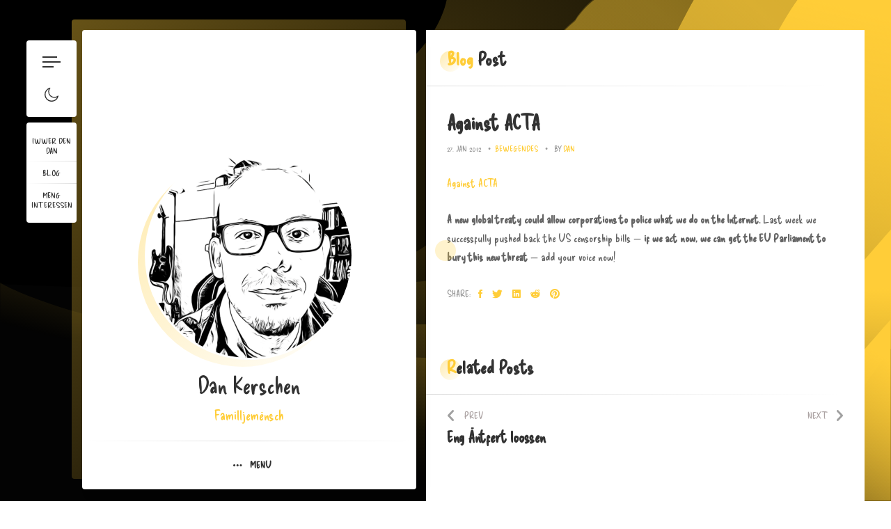

--- FILE ---
content_type: text/html; charset=UTF-8
request_url: http://www.kerschen.lu/2012/01/against-acta/
body_size: 17380
content:
<!doctype html>
<html lang="en-US">
<head>
	<meta charset="UTF-8">
	<meta http-equiv="X-UA-Compatible" content="IE=edge">

	<!-- Mobile Specific Metas -->
	<meta name="viewport" content="width=device-width, initial-scale=1, maximum-scale=5" />

	<link rel="profile" href="https://gmpg.org/xfn/11">

	    <link rel="preload" href="https://i0.wp.com/www.kerschen.lu/wp-content/uploads/2017/07/header.jpg?fit=1280%2C460" as="image" fetchpriority="high" />
	<title>Against ACTA &#8211; Dan Kerschen</title>
<meta name='robots' content='max-image-preview:large' />
	<style>img:is([sizes="auto" i], [sizes^="auto," i]) { contain-intrinsic-size: 3000px 1500px }</style>
	<!-- Jetpack Site Verification Tags -->
<meta name="google-site-verification" content="uDUOI_6R0OzndzXeKCLR-ra0qXpvjybcweHNOCmB8CM" />
<link rel='dns-prefetch' href='//stats.wp.com' />
<link rel='dns-prefetch' href='//fonts.googleapis.com' />
<link rel='dns-prefetch' href='//v0.wordpress.com' />
<link rel='dns-prefetch' href='//jetpack.wordpress.com' />
<link rel='dns-prefetch' href='//s0.wp.com' />
<link rel='dns-prefetch' href='//public-api.wordpress.com' />
<link rel='dns-prefetch' href='//0.gravatar.com' />
<link rel='dns-prefetch' href='//1.gravatar.com' />
<link rel='dns-prefetch' href='//2.gravatar.com' />
<link rel='dns-prefetch' href='//widgets.wp.com' />
<link rel='preconnect' href='//c0.wp.com' />
<link rel='preconnect' href='//i0.wp.com' />
<link rel="alternate" type="application/rss+xml" title="Dan Kerschen &raquo; Feed" href="http://www.kerschen.lu/feed/" />
<link rel="alternate" type="application/rss+xml" title="Dan Kerschen &raquo; Comments Feed" href="http://www.kerschen.lu/comments/feed/" />
<link rel="alternate" type="application/rss+xml" title="Dan Kerschen &raquo; Against ACTA Comments Feed" href="http://www.kerschen.lu/2012/01/against-acta/feed/" />
<script type="text/javascript">
/* <![CDATA[ */
window._wpemojiSettings = {"baseUrl":"https:\/\/s.w.org\/images\/core\/emoji\/15.0.3\/72x72\/","ext":".png","svgUrl":"https:\/\/s.w.org\/images\/core\/emoji\/15.0.3\/svg\/","svgExt":".svg","source":{"concatemoji":"http:\/\/www.kerschen.lu\/wp-includes\/js\/wp-emoji-release.min.js?ver=6.7.4"}};
/*! This file is auto-generated */
!function(i,n){var o,s,e;function c(e){try{var t={supportTests:e,timestamp:(new Date).valueOf()};sessionStorage.setItem(o,JSON.stringify(t))}catch(e){}}function p(e,t,n){e.clearRect(0,0,e.canvas.width,e.canvas.height),e.fillText(t,0,0);var t=new Uint32Array(e.getImageData(0,0,e.canvas.width,e.canvas.height).data),r=(e.clearRect(0,0,e.canvas.width,e.canvas.height),e.fillText(n,0,0),new Uint32Array(e.getImageData(0,0,e.canvas.width,e.canvas.height).data));return t.every(function(e,t){return e===r[t]})}function u(e,t,n){switch(t){case"flag":return n(e,"\ud83c\udff3\ufe0f\u200d\u26a7\ufe0f","\ud83c\udff3\ufe0f\u200b\u26a7\ufe0f")?!1:!n(e,"\ud83c\uddfa\ud83c\uddf3","\ud83c\uddfa\u200b\ud83c\uddf3")&&!n(e,"\ud83c\udff4\udb40\udc67\udb40\udc62\udb40\udc65\udb40\udc6e\udb40\udc67\udb40\udc7f","\ud83c\udff4\u200b\udb40\udc67\u200b\udb40\udc62\u200b\udb40\udc65\u200b\udb40\udc6e\u200b\udb40\udc67\u200b\udb40\udc7f");case"emoji":return!n(e,"\ud83d\udc26\u200d\u2b1b","\ud83d\udc26\u200b\u2b1b")}return!1}function f(e,t,n){var r="undefined"!=typeof WorkerGlobalScope&&self instanceof WorkerGlobalScope?new OffscreenCanvas(300,150):i.createElement("canvas"),a=r.getContext("2d",{willReadFrequently:!0}),o=(a.textBaseline="top",a.font="600 32px Arial",{});return e.forEach(function(e){o[e]=t(a,e,n)}),o}function t(e){var t=i.createElement("script");t.src=e,t.defer=!0,i.head.appendChild(t)}"undefined"!=typeof Promise&&(o="wpEmojiSettingsSupports",s=["flag","emoji"],n.supports={everything:!0,everythingExceptFlag:!0},e=new Promise(function(e){i.addEventListener("DOMContentLoaded",e,{once:!0})}),new Promise(function(t){var n=function(){try{var e=JSON.parse(sessionStorage.getItem(o));if("object"==typeof e&&"number"==typeof e.timestamp&&(new Date).valueOf()<e.timestamp+604800&&"object"==typeof e.supportTests)return e.supportTests}catch(e){}return null}();if(!n){if("undefined"!=typeof Worker&&"undefined"!=typeof OffscreenCanvas&&"undefined"!=typeof URL&&URL.createObjectURL&&"undefined"!=typeof Blob)try{var e="postMessage("+f.toString()+"("+[JSON.stringify(s),u.toString(),p.toString()].join(",")+"));",r=new Blob([e],{type:"text/javascript"}),a=new Worker(URL.createObjectURL(r),{name:"wpTestEmojiSupports"});return void(a.onmessage=function(e){c(n=e.data),a.terminate(),t(n)})}catch(e){}c(n=f(s,u,p))}t(n)}).then(function(e){for(var t in e)n.supports[t]=e[t],n.supports.everything=n.supports.everything&&n.supports[t],"flag"!==t&&(n.supports.everythingExceptFlag=n.supports.everythingExceptFlag&&n.supports[t]);n.supports.everythingExceptFlag=n.supports.everythingExceptFlag&&!n.supports.flag,n.DOMReady=!1,n.readyCallback=function(){n.DOMReady=!0}}).then(function(){return e}).then(function(){var e;n.supports.everything||(n.readyCallback(),(e=n.source||{}).concatemoji?t(e.concatemoji):e.wpemoji&&e.twemoji&&(t(e.twemoji),t(e.wpemoji)))}))}((window,document),window._wpemojiSettings);
/* ]]> */
</script>
<link rel='stylesheet' id='ryancv-plugin-frontend-widget-style-css' href='http://www.kerschen.lu/wp-content/plugins/ryancv-plugin/elementor/assets/css/style.css?ver=1' type='text/css' media='all' />
<style id='wp-emoji-styles-inline-css' type='text/css'>

	img.wp-smiley, img.emoji {
		display: inline !important;
		border: none !important;
		box-shadow: none !important;
		height: 1em !important;
		width: 1em !important;
		margin: 0 0.07em !important;
		vertical-align: -0.1em !important;
		background: none !important;
		padding: 0 !important;
	}
</style>
<link rel='stylesheet' id='wp-block-library-css' href='https://c0.wp.com/c/6.7.4/wp-includes/css/dist/block-library/style.min.css' type='text/css' media='all' />
<link rel='stylesheet' id='mediaelement-css' href='https://c0.wp.com/c/6.7.4/wp-includes/js/mediaelement/mediaelementplayer-legacy.min.css' type='text/css' media='all' />
<link rel='stylesheet' id='wp-mediaelement-css' href='https://c0.wp.com/c/6.7.4/wp-includes/js/mediaelement/wp-mediaelement.min.css' type='text/css' media='all' />
<style id='jetpack-sharing-buttons-style-inline-css' type='text/css'>
.jetpack-sharing-buttons__services-list{display:flex;flex-direction:row;flex-wrap:wrap;gap:0;list-style-type:none;margin:5px;padding:0}.jetpack-sharing-buttons__services-list.has-small-icon-size{font-size:12px}.jetpack-sharing-buttons__services-list.has-normal-icon-size{font-size:16px}.jetpack-sharing-buttons__services-list.has-large-icon-size{font-size:24px}.jetpack-sharing-buttons__services-list.has-huge-icon-size{font-size:36px}@media print{.jetpack-sharing-buttons__services-list{display:none!important}}.editor-styles-wrapper .wp-block-jetpack-sharing-buttons{gap:0;padding-inline-start:0}ul.jetpack-sharing-buttons__services-list.has-background{padding:1.25em 2.375em}
</style>
<style id='classic-theme-styles-inline-css' type='text/css'>
/*! This file is auto-generated */
.wp-block-button__link{color:#fff;background-color:#32373c;border-radius:9999px;box-shadow:none;text-decoration:none;padding:calc(.667em + 2px) calc(1.333em + 2px);font-size:1.125em}.wp-block-file__button{background:#32373c;color:#fff;text-decoration:none}
</style>
<style id='global-styles-inline-css' type='text/css'>
:root{--wp--preset--aspect-ratio--square: 1;--wp--preset--aspect-ratio--4-3: 4/3;--wp--preset--aspect-ratio--3-4: 3/4;--wp--preset--aspect-ratio--3-2: 3/2;--wp--preset--aspect-ratio--2-3: 2/3;--wp--preset--aspect-ratio--16-9: 16/9;--wp--preset--aspect-ratio--9-16: 9/16;--wp--preset--color--black: #000000;--wp--preset--color--cyan-bluish-gray: #abb8c3;--wp--preset--color--white: #ffffff;--wp--preset--color--pale-pink: #f78da7;--wp--preset--color--vivid-red: #cf2e2e;--wp--preset--color--luminous-vivid-orange: #ff6900;--wp--preset--color--luminous-vivid-amber: #fcb900;--wp--preset--color--light-green-cyan: #7bdcb5;--wp--preset--color--vivid-green-cyan: #00d084;--wp--preset--color--pale-cyan-blue: #8ed1fc;--wp--preset--color--vivid-cyan-blue: #0693e3;--wp--preset--color--vivid-purple: #9b51e0;--wp--preset--gradient--vivid-cyan-blue-to-vivid-purple: linear-gradient(135deg,rgba(6,147,227,1) 0%,rgb(155,81,224) 100%);--wp--preset--gradient--light-green-cyan-to-vivid-green-cyan: linear-gradient(135deg,rgb(122,220,180) 0%,rgb(0,208,130) 100%);--wp--preset--gradient--luminous-vivid-amber-to-luminous-vivid-orange: linear-gradient(135deg,rgba(252,185,0,1) 0%,rgba(255,105,0,1) 100%);--wp--preset--gradient--luminous-vivid-orange-to-vivid-red: linear-gradient(135deg,rgba(255,105,0,1) 0%,rgb(207,46,46) 100%);--wp--preset--gradient--very-light-gray-to-cyan-bluish-gray: linear-gradient(135deg,rgb(238,238,238) 0%,rgb(169,184,195) 100%);--wp--preset--gradient--cool-to-warm-spectrum: linear-gradient(135deg,rgb(74,234,220) 0%,rgb(151,120,209) 20%,rgb(207,42,186) 40%,rgb(238,44,130) 60%,rgb(251,105,98) 80%,rgb(254,248,76) 100%);--wp--preset--gradient--blush-light-purple: linear-gradient(135deg,rgb(255,206,236) 0%,rgb(152,150,240) 100%);--wp--preset--gradient--blush-bordeaux: linear-gradient(135deg,rgb(254,205,165) 0%,rgb(254,45,45) 50%,rgb(107,0,62) 100%);--wp--preset--gradient--luminous-dusk: linear-gradient(135deg,rgb(255,203,112) 0%,rgb(199,81,192) 50%,rgb(65,88,208) 100%);--wp--preset--gradient--pale-ocean: linear-gradient(135deg,rgb(255,245,203) 0%,rgb(182,227,212) 50%,rgb(51,167,181) 100%);--wp--preset--gradient--electric-grass: linear-gradient(135deg,rgb(202,248,128) 0%,rgb(113,206,126) 100%);--wp--preset--gradient--midnight: linear-gradient(135deg,rgb(2,3,129) 0%,rgb(40,116,252) 100%);--wp--preset--font-size--small: 13px;--wp--preset--font-size--medium: 20px;--wp--preset--font-size--large: 36px;--wp--preset--font-size--x-large: 42px;--wp--preset--spacing--20: 0.44rem;--wp--preset--spacing--30: 0.67rem;--wp--preset--spacing--40: 1rem;--wp--preset--spacing--50: 1.5rem;--wp--preset--spacing--60: 2.25rem;--wp--preset--spacing--70: 3.38rem;--wp--preset--spacing--80: 5.06rem;--wp--preset--shadow--natural: 6px 6px 9px rgba(0, 0, 0, 0.2);--wp--preset--shadow--deep: 12px 12px 50px rgba(0, 0, 0, 0.4);--wp--preset--shadow--sharp: 6px 6px 0px rgba(0, 0, 0, 0.2);--wp--preset--shadow--outlined: 6px 6px 0px -3px rgba(255, 255, 255, 1), 6px 6px rgba(0, 0, 0, 1);--wp--preset--shadow--crisp: 6px 6px 0px rgba(0, 0, 0, 1);}:where(.is-layout-flex){gap: 0.5em;}:where(.is-layout-grid){gap: 0.5em;}body .is-layout-flex{display: flex;}.is-layout-flex{flex-wrap: wrap;align-items: center;}.is-layout-flex > :is(*, div){margin: 0;}body .is-layout-grid{display: grid;}.is-layout-grid > :is(*, div){margin: 0;}:where(.wp-block-columns.is-layout-flex){gap: 2em;}:where(.wp-block-columns.is-layout-grid){gap: 2em;}:where(.wp-block-post-template.is-layout-flex){gap: 1.25em;}:where(.wp-block-post-template.is-layout-grid){gap: 1.25em;}.has-black-color{color: var(--wp--preset--color--black) !important;}.has-cyan-bluish-gray-color{color: var(--wp--preset--color--cyan-bluish-gray) !important;}.has-white-color{color: var(--wp--preset--color--white) !important;}.has-pale-pink-color{color: var(--wp--preset--color--pale-pink) !important;}.has-vivid-red-color{color: var(--wp--preset--color--vivid-red) !important;}.has-luminous-vivid-orange-color{color: var(--wp--preset--color--luminous-vivid-orange) !important;}.has-luminous-vivid-amber-color{color: var(--wp--preset--color--luminous-vivid-amber) !important;}.has-light-green-cyan-color{color: var(--wp--preset--color--light-green-cyan) !important;}.has-vivid-green-cyan-color{color: var(--wp--preset--color--vivid-green-cyan) !important;}.has-pale-cyan-blue-color{color: var(--wp--preset--color--pale-cyan-blue) !important;}.has-vivid-cyan-blue-color{color: var(--wp--preset--color--vivid-cyan-blue) !important;}.has-vivid-purple-color{color: var(--wp--preset--color--vivid-purple) !important;}.has-black-background-color{background-color: var(--wp--preset--color--black) !important;}.has-cyan-bluish-gray-background-color{background-color: var(--wp--preset--color--cyan-bluish-gray) !important;}.has-white-background-color{background-color: var(--wp--preset--color--white) !important;}.has-pale-pink-background-color{background-color: var(--wp--preset--color--pale-pink) !important;}.has-vivid-red-background-color{background-color: var(--wp--preset--color--vivid-red) !important;}.has-luminous-vivid-orange-background-color{background-color: var(--wp--preset--color--luminous-vivid-orange) !important;}.has-luminous-vivid-amber-background-color{background-color: var(--wp--preset--color--luminous-vivid-amber) !important;}.has-light-green-cyan-background-color{background-color: var(--wp--preset--color--light-green-cyan) !important;}.has-vivid-green-cyan-background-color{background-color: var(--wp--preset--color--vivid-green-cyan) !important;}.has-pale-cyan-blue-background-color{background-color: var(--wp--preset--color--pale-cyan-blue) !important;}.has-vivid-cyan-blue-background-color{background-color: var(--wp--preset--color--vivid-cyan-blue) !important;}.has-vivid-purple-background-color{background-color: var(--wp--preset--color--vivid-purple) !important;}.has-black-border-color{border-color: var(--wp--preset--color--black) !important;}.has-cyan-bluish-gray-border-color{border-color: var(--wp--preset--color--cyan-bluish-gray) !important;}.has-white-border-color{border-color: var(--wp--preset--color--white) !important;}.has-pale-pink-border-color{border-color: var(--wp--preset--color--pale-pink) !important;}.has-vivid-red-border-color{border-color: var(--wp--preset--color--vivid-red) !important;}.has-luminous-vivid-orange-border-color{border-color: var(--wp--preset--color--luminous-vivid-orange) !important;}.has-luminous-vivid-amber-border-color{border-color: var(--wp--preset--color--luminous-vivid-amber) !important;}.has-light-green-cyan-border-color{border-color: var(--wp--preset--color--light-green-cyan) !important;}.has-vivid-green-cyan-border-color{border-color: var(--wp--preset--color--vivid-green-cyan) !important;}.has-pale-cyan-blue-border-color{border-color: var(--wp--preset--color--pale-cyan-blue) !important;}.has-vivid-cyan-blue-border-color{border-color: var(--wp--preset--color--vivid-cyan-blue) !important;}.has-vivid-purple-border-color{border-color: var(--wp--preset--color--vivid-purple) !important;}.has-vivid-cyan-blue-to-vivid-purple-gradient-background{background: var(--wp--preset--gradient--vivid-cyan-blue-to-vivid-purple) !important;}.has-light-green-cyan-to-vivid-green-cyan-gradient-background{background: var(--wp--preset--gradient--light-green-cyan-to-vivid-green-cyan) !important;}.has-luminous-vivid-amber-to-luminous-vivid-orange-gradient-background{background: var(--wp--preset--gradient--luminous-vivid-amber-to-luminous-vivid-orange) !important;}.has-luminous-vivid-orange-to-vivid-red-gradient-background{background: var(--wp--preset--gradient--luminous-vivid-orange-to-vivid-red) !important;}.has-very-light-gray-to-cyan-bluish-gray-gradient-background{background: var(--wp--preset--gradient--very-light-gray-to-cyan-bluish-gray) !important;}.has-cool-to-warm-spectrum-gradient-background{background: var(--wp--preset--gradient--cool-to-warm-spectrum) !important;}.has-blush-light-purple-gradient-background{background: var(--wp--preset--gradient--blush-light-purple) !important;}.has-blush-bordeaux-gradient-background{background: var(--wp--preset--gradient--blush-bordeaux) !important;}.has-luminous-dusk-gradient-background{background: var(--wp--preset--gradient--luminous-dusk) !important;}.has-pale-ocean-gradient-background{background: var(--wp--preset--gradient--pale-ocean) !important;}.has-electric-grass-gradient-background{background: var(--wp--preset--gradient--electric-grass) !important;}.has-midnight-gradient-background{background: var(--wp--preset--gradient--midnight) !important;}.has-small-font-size{font-size: var(--wp--preset--font-size--small) !important;}.has-medium-font-size{font-size: var(--wp--preset--font-size--medium) !important;}.has-large-font-size{font-size: var(--wp--preset--font-size--large) !important;}.has-x-large-font-size{font-size: var(--wp--preset--font-size--x-large) !important;}
:where(.wp-block-post-template.is-layout-flex){gap: 1.25em;}:where(.wp-block-post-template.is-layout-grid){gap: 1.25em;}
:where(.wp-block-columns.is-layout-flex){gap: 2em;}:where(.wp-block-columns.is-layout-grid){gap: 2em;}
:root :where(.wp-block-pullquote){font-size: 1.5em;line-height: 1.6;}
</style>
<link rel='stylesheet' id='contact-form-7-css' href='http://www.kerschen.lu/wp-content/plugins/contact-form-7/includes/css/styles.css?ver=6.0.3' type='text/css' media='all' />
<link rel='stylesheet' id='ryancv-abp-ocean-css' href='http://www.kerschen.lu/wp-content/plugins/ryancv-advanced-background/assets/front/ocean/ocean.css?ver=6.7.4' type='text/css' media='all' />
<link rel='stylesheet' id='ryancv-abp-custom-css' href='http://www.kerschen.lu/wp-content/plugins/ryancv-advanced-background/assets/front/custom.css?ver=6.7.4' type='text/css' media='all' />
<style id='ryancv-abp-custom-inline-css' type='text/css'>

				.canvas.canvas-ocean {
					background-color: #000000 !important;
				}
				body.body-style-dark .canvas.canvas-ocean {
					background-color: #666666 !important;
				}
</style>
<link rel='stylesheet' id='wp-polls-css' href='http://www.kerschen.lu/wp-content/plugins/wp-polls/polls-css.css?ver=2.77.3' type='text/css' media='all' />
<style id='wp-polls-inline-css' type='text/css'>
.wp-polls .pollbar {
	margin: 1px;
	font-size: 6px;
	line-height: 8px;
	height: 8px;
	background-image: url('http://www.kerschen.lu/wp-content/plugins/wp-polls/images/default/pollbg.gif');
	border: 1px solid #c8c8c8;
}

</style>
<link rel='stylesheet' id='ryancv-fonts-css' href='//fonts.googleapis.com/css?family=Poppins%3A100%2C100i%2C200%2C200i%2C300%2C300i%2C400%2C400i%2C500%2C500i%2C600%2C600i%2C700%2C700i%2C800%2C800i%2C900%2C900i&#038;subset=latin%2Clatin-ext' type='text/css' media='all' />
<link rel='stylesheet' id='ryancv_heading_font-css' href='https://fonts.googleapis.com/css?family=Delicious+Handrawn%3Aregular&#038;subset=latin,latin-ext&#038;display=swap' type='text/css' media='all' />
<link rel='stylesheet' id='ryancv_paragraph_font-css' href='https://fonts.googleapis.com/css?family=Delicious+Handrawn%3Aregular&#038;subset=latin,latin-ext&#038;display=swap' type='text/css' media='all' />
<link rel='stylesheet' id='ryancv-style-css' href='http://www.kerschen.lu/wp-content/themes/ryancv/style.css?ver=6.7.4' type='text/css' media='all' />
<link rel='stylesheet' id='ionicons-css' href='http://www.kerschen.lu/wp-content/themes/ryancv/assets/css/ionicons.css?ver=6.7.4' type='text/css' media='all' />
<link rel='stylesheet' id='magnific-popup-css' href='http://www.kerschen.lu/wp-content/themes/ryancv/assets/css/magnific-popup.css?ver=6.7.4' type='text/css' media='all' />
<link rel='stylesheet' id='ryancv-animate-css' href='http://www.kerschen.lu/wp-content/themes/ryancv/assets/css/animate.css?ver=6.7.4' type='text/css' media='all' />
<link rel='stylesheet' id='swiper-css' href='http://www.kerschen.lu/wp-content/plugins/elementor/assets/lib/swiper/v8/css/swiper.min.css?ver=8.4.5' type='text/css' media='all' />
<link rel='stylesheet' id='calendar-css' href='http://www.kerschen.lu/wp-content/themes/ryancv/assets/css/calendar.css?ver=6.7.4' type='text/css' media='all' />
<link rel='stylesheet' id='fontawesome-css' href='http://www.kerschen.lu/wp-content/themes/ryancv/assets/css/fontawesome-5.css?ver=6.7.4' type='text/css' media='all' />
<link rel='stylesheet' id='ryancv-classic-css' href='http://www.kerschen.lu/wp-content/themes/ryancv/assets/css/classic.css?ver=1.0' type='text/css' media='all' />
<link rel='stylesheet' id='ryancv-dark-css' href='http://www.kerschen.lu/wp-content/themes/ryancv/assets/css/light.css?ver=1.0' type='text/css' media='all' />
<link rel='stylesheet' id='open-sans-css' href='https://fonts.googleapis.com/css?family=Open+Sans%3A300italic%2C400italic%2C600italic%2C300%2C400%2C600&#038;subset=latin%2Clatin-ext&#038;display=fallback&#038;ver=6.7.4' type='text/css' media='all' />
<link rel='stylesheet' id='jetpack_likes-css' href='https://c0.wp.com/p/jetpack/15.3.1/modules/likes/style.css' type='text/css' media='all' />
<script type="text/javascript" src="https://c0.wp.com/c/6.7.4/wp-includes/js/jquery/jquery.min.js" id="jquery-core-js"></script>
<script type="text/javascript" src="https://c0.wp.com/c/6.7.4/wp-includes/js/jquery/jquery-migrate.min.js" id="jquery-migrate-js"></script>
<link rel="https://api.w.org/" href="http://www.kerschen.lu/wp-json/" /><link rel="alternate" title="JSON" type="application/json" href="http://www.kerschen.lu/wp-json/wp/v2/posts/94" /><link rel="EditURI" type="application/rsd+xml" title="RSD" href="http://www.kerschen.lu/xmlrpc.php?rsd" />
<meta name="generator" content="WordPress 6.7.4" />
<link rel="canonical" href="http://www.kerschen.lu/2012/01/against-acta/" />
<link rel='shortlink' href='http://www.kerschen.lu/?p=94' />
<link rel="alternate" title="oEmbed (JSON)" type="application/json+oembed" href="http://www.kerschen.lu/wp-json/oembed/1.0/embed?url=http%3A%2F%2Fwww.kerschen.lu%2F2012%2F01%2Fagainst-acta%2F" />
<link rel="alternate" title="oEmbed (XML)" type="text/xml+oembed" href="http://www.kerschen.lu/wp-json/oembed/1.0/embed?url=http%3A%2F%2Fwww.kerschen.lu%2F2012%2F01%2Fagainst-acta%2F&#038;format=xml" />
	<style>img#wpstats{display:none}</style>
		<link rel="pingback" href="http://www.kerschen.lu/xmlrpc.php">
<style>

		/*
		Preloader Color
	*/
	.preloader {
		background: #000000;
	}
	.preload-svg path {
		fill: #000000;
	}
	
		/*
		Preloader Color Dark
	*/
	.body-style-dark .preloader {
		background: #000000;
	}
	.body-style-dark .preload-svg path {
		fill: #000000;
	}
	
	
	
	
		
	
		/*
		Primary Color
	*/

	.preloader .spinner .double-bounce1,
	.preloader .spinner .double-bounce2,
	.lnk:hover .arrow:before,
	.button:hover .arrow:before,
	.lnk:hover .arrow:after,
	.button:hover .arrow:after,
	.resume-items .resume-item.active .date:before,
	.skills-list ul li .progress .percentage,
	.single-post-text ul > li:before,
	.comment-text ul > li:before,
	.content-sidebar .main-menu ul li.page_item_has_children.current_page_item > a:before,
	.content-sidebar .main-menu ul li.page_item_has_children.current_page_item > a:after,
	.content-sidebar .main-menu ul li.page_item_has_children:hover > a:before,
	.content-sidebar .main-menu ul li.page_item_has_children:hover > a:after,
	.content-sidebar .main-menu ul li.page_item_has_children.current_page_parent > a:before,
	.content-sidebar .main-menu ul li.page_item_has_children.current_page_parent > a:after,
	.content-sidebar .main-menu ul li.page_item_has_children.current_page_ancestor > a:before,
	.content-sidebar .main-menu ul li.page_item_has_children.current_page_ancestor > a:after,
	.content-sidebar .close:hover:before, .content-sidebar .close:hover:after,
	.header .menu-btn:hover span, .header .menu-btn:hover span:before,
	.header .menu-btn:hover span:after,
	.info-list ul li strong,
	.profile .main-menu ul li.page_item_has_children.current_page_item > a:before,
	.profile .main-menu ul li.page_item_has_children.current_page_item > a:after,
	.profile .main-menu ul li.page_item_has_children:hover > a:before,
	.profile .main-menu ul li.page_item_has_children:hover > a:after,
	.profile .main-menu ul li.page_item_has_children.current_page_parent > a:before,
	.profile .main-menu ul li.page_item_has_children.current_page_parent > a:after,
	.profile .main-menu ul li.page_item_has_children.current_page_ancestor > a:before,
	.profile .main-menu ul li.page_item_has_children.current_page_ancestor > a:after,
	.service-items .service-item .icon,
	.revs-carousel .owl-dot.active,
	.custom-content-reveal span.custom-content-close,
	.fc-calendar .fc-row > div.fc-today,
	.fc-calendar .fc-content:hover span.fc-date,
	.fc-calendar .fc-row > div.fc-today span.fc-date,
	.skills-list.dotted ul li .progress .percentage .da span,
	.preloader .spinner.default-circle:before,
	.preloader .spinner.default-circle:after,
	.preloader .spinner.clock:before,
	.preloader .spinner.box-rotation:after,
	.header .cart-btn .cart-icon .cart-count,
	.woocommerce span.onsale,
	.woocommerce #respond input#submit.alt,
	.woocommerce a.button.alt,
	.woocommerce button.button.alt,
	.woocommerce input.button.alt,
	.woocommerce #respond input#submit.alt:hover,
	.woocommerce a.button.alt:hover,
	.woocommerce button.button.alt:hover,
	.woocommerce input.button.alt:hover,
	.woocommerce ul.products li.product .button.add_to_cart_button.added,
	.popup-box .preloader .spinner.default-circle:before,
	.popup-box .preloader .spinner.default-circle:after,
	.popup-box .preloader-popup .spinner.default-circle:before,
	.popup-box .preloader-popup .spinner.default-circle:after,
	.single-post-text ul > li:before,
	.comment-text ul > li:before,
	.blog-content ul > li:before,
	.revs-carousel .swiper-pagination-bullet.swiper-pagination-bullet-active,
	.woocommerce #respond input#submit,
	.woocommerce a.button,
	.woocommerce button.button,
	.woocommerce input.button
	.woocommerce-mini-cart__buttons #respond input#submit,
	.woocommerce-mini-cart__buttons a.button,
	.woocommerce-mini-cart__buttons button.button,
	.woocommerce-mini-cart__buttons input.button,
	.woocommerce .woocommerce-ordering select,
	.woocommerce div.product .woocommerce-tabs ul.tabs li.active,
	.woocommerce a.remove:hover,
	.solid-icons-style .service-items .service-item .icon,
	.solid-icons-style .pricing-items .pricing-item .icon,
	.solid-icons-style .fuct-items .fuct-item .icon,
	.solid-icons-style .resume-title .icon,
	.solid-icons-style .skill-title .icon,
	.card-started .profile .lnk.solid-style .ion,
	.header .top-menu.menu-minimal ul li a .name,
	.resume-items.line-timeline .resume-item.active:before,
	.theme-style-dark .resume-items.line-timeline .resume-item.active:before,
	.works.works-style-3 .box-item:hover .desc .category,
	.blog.blog-style-3 .box-item:hover .desc .date,
	.works.works-style-3 .filter-menu .f_btn.active,
	.blog.blog-style-3 .filter-menu .f_btn.active,
	.ar-h-title .bord,
	.ar-resume-carousel .swiper-pagination-bullet-active,
	.ar-testimonial-carousel .swiper-pagination-bullet-active,
	.ar-resume-item .date:before,
	.ar-pricing-item .name {
		background-color: #ffcd38;
	}

	.lnk:hover,
	.button:hover,
	.lnk:hover .ion,
	.button:hover .ion,
	a,
	a:hover,
	input:focus,
	textarea:focus,
	.header .top-menu ul li:hover a,
	.header .top-menu ul li.active a,
	.header .top-menu ul li.current-menu-item a,
	.header .top-menu ul li:hover a .icon,
	.header .top-menu ul li.active a .icon,
	.header .top-menu ul li:hover a .link,
	.header .top-menu ul li.active a .link,
	.header .top-menu ul li.current-menu-item a .icon,
	.header .top-menu ul li.current-menu-item a .link,
	.header .profile .subtitle,
	.card-started .profile .subtitle,
	.card-started .profile .social a:hover .ion,
	.card-started .profile .social a:hover .fab,
	.card-started .profile .social a:hover .fas,
	.pricing-items .pricing-item .icon,
	.fuct-items .fuct-item .icon,
	.resume-title .icon,
	.skill-title .icon,
	.resume-items .resume-item.active .date,
	.content.works .filter-menu .f_btn.active,
	.box-item:hover .desc .name,
	.single-post-text p a,
	.comment-text p a,
	.post-text-bottom span.cat-links a,
	.post-text-bottom .tags-links a,
	.post-text-bottom .tags-links span,
	.page-numbers.current,
	.page-links a,
	.post-comments .post-comment .desc .name,
	.post-comments .post-comment .desc span.comment-reply a:hover,
	.content-sidebar .main-menu ul li.current_page_item > a,
	.content-sidebar .main-menu ul li:hover > a,
	.content-sidebar .main-menu ul li.current_page_parent > a,
	.content-sidebar .main-menu ul li.current_page_ancestor > a,
	.content-sidebar .widget ul li a:hover,
	.content-sidebar .tagcloud a,
	.card-started .profile .subtitle,
	.card-started .profile .typed-cursor,
	.content .title .first-word,
	.content .title::first-letter,
	.content .title .first-letter::first-letter,
	.content-sidebar h2.widget-title .first-word,
	.content-sidebar h2.widget-title::first-letter,
	.content-sidebar h2.widget-title .first-letter::first-letter,
	.box-item .date,
	.profile .main-menu ul li.current-menu-item a,
	.profile .main-menu ul li.current_page_item > a,
	.profile .main-menu ul li:hover > a,
	.profile .main-menu ul li.current_page_parent > a,
	.profile .main-menu ul li.current_page_ancestor > a,
	.custom-header nav span:before,
	.fc-calendar .fc-row > div.fc-content:hover:after,
	.skills-list.list ul li .name:before,
	.preloader .spinner.recursive-circle,
	.woocommerce nav.woocommerce-pagination ul li a:focus,
	.woocommerce nav.woocommerce-pagination ul li a:hover,
	.woocommerce nav.woocommerce-pagination ul li span.current,
	.woocommerce .star-rating,
	strong.woocommerce-review__author,
	.woocommerce-message::before,
	.single-post-text p a,
	.comment-text p a,
	.blog-content p a,
	.minimal-icons-style .service-items .service-item .icon,
	.minimal-icons-style .pricing-items .pricing-item .icon,
	.minimal-icons-style .fuct-items .fuct-item .icon,
	.minimal-icons-style .resume-title .icon,
	.minimal-icons-style .skill-title .icon,
	.border-icons-style .service-items .service-item .icon,
	.border-icons-style .pricing-items .pricing-item .icon,
	.border-icons-style .fuct-items .fuct-item .icon,
	.border-icons-style .resume-title .icon,
	.border-icons-style .skill-title .icon,
	.lnk:hover .ion,
	.button:hover .ion,
	.lnk:hover .fa,
	.button:hover .fa,
	.revs-two-item .star-rating i,
	.ar-words-wrapper .ar-word,
	.ar-resume-item .date,
	.ar-pricing-item .amount,
	.ar-pricing-item ul li:before,
	.ar-testimonial-item .star-rating,
	.ar-testimonial-item .name {
		color: #ffcd38;
	}
	.pricing-items .pricing-item .icon svg,
	.fuct-items .fuct-item .icon svg,
	.resume-title .icon svg,
	.skill-title .icon svg,
	.minimal-icons-style .service-items .service-item .icon svg,
	.minimal-icons-style .pricing-items .pricing-item .icon svg,
	.minimal-icons-style .fuct-items .fuct-item .icon svg,
	.minimal-icons-style .resume-title .icon svg,
	.minimal-icons-style .skill-title .icon svg,
	.border-icons-style .service-items .service-item .icon svg,
	.border-icons-style .pricing-items .pricing-item .icon svg,
	.border-icons-style .fuct-items .fuct-item .icon svg,
	.border-icons-style .resume-title .icon svg,
	.border-icons-style .skill-title .icon svg,
	.ar-info-two .ar-icon svg {
		fill: #ffcd38;
	}

	.content .title .first-word,
	.content .title::first-letter,
	.content .title .first-letter::first-letter,
	.content-sidebar h2.widget-title .first-word,
	.content-sidebar h2.widget-title::first-letter,
	.content-sidebar h2.widget-title .first-letter::first-letter,
	.content .post-comments .title_inner::first-letter, 
	.content .post-comments .title .first-letter::first-letter {
		color: #ffcd38!important;
	}

	.theme-style-blured.theme-style-cyber .content .title::after, 
	.theme-style-blured.theme-style-cyber .border-line-v:before, 
	.theme-style-blured.theme-style-cyber .border-line-v:after, 
	.theme-style-blured.theme-style-cyber .border-line-h:after, 
	.theme-style-blured.theme-style-cyber .lnks:before {
		background: #ffcd38!important;
	}

	.textured-icons-style .service-items .service-item .icon,
	.textured-icons-style .pricing-items .pricing-item .icon,
	.textured-icons-style .fuct-items .fuct-item .icon,
	.textured-icons-style .resume-title .icon,
	.textured-icons-style .skill-title .icon {
		color: #ffcd38;
	}

	.textured-icons-style .service-items .service-item .icon svg,
	.textured-icons-style .pricing-items .pricing-item .icon svg,
	.textured-icons-style .fuct-items .fuct-item .icon svg,
	.textured-icons-style .resume-title .icon svg,
	.textured-icons-style .skill-title .icon svg {
		fill: #ffcd38;
	}

	.card-started .profile .image:before,
	.content .title:before,
	.box-item .image .info:before,
	.content-sidebar h2.widget-title:before {
		background: -moz-linear-gradient(-45deg, rgba(255, 205, 56, 0.15) 0%, rgba(255, 205, 56, 0.01) 100%);
		background: -webkit-linear-gradient(-45deg, rgba(255, 205, 56, 0.15) 0%, rgba(255, 205, 56, 0.01) 100%);
		background: linear-gradient(135deg, rgba(255, 205, 56, 0.15) 0%, rgba(255, 205, 56, 0.01) 100%);
	}

	.card-started:after {
		background: -moz-linear-gradient(-45deg, rgba(255, 205, 56, 0.4) 0%, rgba(255, 205, 56, 0.01) 100%);
		background: -webkit-linear-gradient(-45deg, rgba(255, 205, 56, 0.4) 0%, rgba(255, 205, 56, 0.01) 100%);
		background: linear-gradient(135deg, rgba(255, 205, 56, 0.4) 0%, rgba(255, 205, 56, 0.01) 100%);
	}

	.box-item .image .info:before {
		background: -moz-linear-gradient(-45deg, rgba(255, 205, 56, 0.5) 0%, rgba(255, 205, 56, 0.01) 100%);
		background: -webkit-linear-gradient(-45deg, rgba(255, 205, 56, 0.5) 0%, rgba(255, 205, 56, 0.01) 100%);
		background: linear-gradient(135deg, rgba(255, 205, 56, 0.5) 0%, rgba(255, 205, 56, 0.01) 100%);
	}

	.card-started .profile .slide {
		background-color: rgba(255, 205, 56, 0.1);
	}

	.pricing-items .pricing-item .feature-list ul li strong {
		background: rgba(255, 205, 56, 0.15);
	}

	.cursor {
		background-color: rgba(255, 205, 56, 0.25);
	}
	.cursor.cursor-zoom {
		border-color: rgba(255, 205, 56, 1);
	}

	@media (min-width: 1120px) {
		.container.layout-futurism-style .header::before {
			border-color: #ffcd38;
		}
	}

	input:focus,
	textarea:focus,
	.revs-carousel .owl-dots .owl-dot,
	.custom-header,
	.post-text-bottom .tags-links a,
	.post-text-bottom .tags-links span,
	.content-sidebar .tagcloud a,
	.resume-items .resume-item.active .date,
	.box-item .date,
	.content.skills .skills-list.circles .progress .bar,
	.content.skills .skills-list.circles .progress .fill,
	.preloader .spinner.clock,
	.preloader .spinner.box-rotation,
	.skills-list.circles .progress .bar, .skills-list.circles .progress.p51 .fill, .skills-list.circles .progress.p52 .fill, .skills-list.circles .progress.p53 .fill, .skills-list.circles .progress.p54 .fill, .skills-list.circles .progress.p55 .fill, .skills-list.circles .progress.p56 .fill, .skills-list.circles .progress.p57 .fill, .skills-list.circles .progress.p58 .fill, .skills-list.circles .progress.p59 .fill, .skills-list.circles .progress.p60 .fill, .skills-list.circles .progress.p61 .fill, .skills-list.circles .progress.p62 .fill, .skills-list.circles .progress.p63 .fill, .skills-list.circles .progress.p64 .fill, .skills-list.circles .progress.p65 .fill, .skills-list.circles .progress.p66 .fill, .skills-list.circles .progress.p67 .fill, .skills-list.circles .progress.p68 .fill, .skills-list.circles .progress.p69 .fill, .skills-list.circles .progress.p70 .fill, .skills-list.circles .progress.p71 .fill, .skills-list.circles .progress.p72 .fill, .skills-list.circles .progress.p73 .fill, .skills-list.circles .progress.p74 .fill, .skills-list.circles .progress.p75 .fill, .skills-list.circles .progress.p76 .fill, .skills-list.circles .progress.p77 .fill, .skills-list.circles .progress.p78 .fill, .skills-list.circles .progress.p79 .fill, .skills-list.circles .progress.p80 .fill, .skills-list.circles .progress.p81 .fill, .skills-list.circles .progress.p82 .fill, .skills-list.circles .progress.p83 .fill, .skills-list.circles .progress.p84 .fill, .skills-list.circles .progress.p85 .fill, .skills-list.circles .progress.p86 .fill, .skills-list.circles .progress.p87 .fill, .skills-list.circles .progress.p88 .fill, .skills-list.circles .progress.p89 .fill, .skills-list.circles .progress.p90 .fill, .skills-list.circles .progress.p91 .fill, .skills-list.circles .progress.p92 .fill, .skills-list.circles .progress.p93 .fill, .skills-list.circles .progress.p94 .fill, .skills-list.circles .progress.p95 .fill, .skills-list.circles .progress.p96 .fill, .skills-list.circles .progress.p97 .fill, .skills-list.circles .progress.p98 .fill, .skills-list.circles .progress.p99 .fill, .skills-list.circles .progress.p100 .fill, .revs-carousel .swiper-pagination-bullet,
	.border-icons-style .service-items .service-item .icon,
	.border-icons-style .pricing-items .pricing-item .icon,
	.border-icons-style .fuct-items .fuct-item .icon,
	.border-icons-style .resume-title .icon,
	.border-icons-style .skill-title .icon {
		border-color: #ffcd38;
	}

	.preloader .spinner.recursive-circle,
	.preloader .spinner.recursive-circle:after {
		border-color: #ffcd38;
		border-top-color: transparent;
	}

	blockquote {
		border-left-color: #ffcd38;
	}

	.preloader .spinner.simple-circle {
		border-right-color: #ffcd38;
	}

	.preloader .spinner.quantum-spinner,
	.preloader .spinner.quantum-spinner:before,
	.preloader .spinner.quantum-spinner:after {
		border-top-color: #ffcd38;
	}

	.mode-switch-btn .mode-swich-label:hover svg path,
	.mode-switch-btn .tgl:checked+.mode-swich-label:hover svg path,
	.card-started .profile .social a:hover .ion path,
	.card-started .profile .social a:hover .fab path,
	.card-started .profile .social a:hover .fas path {
		fill: #ffcd38;
	}

	.rprof-before path,
	.rprof-after path {
		fill: #ffcd38;
	}
	
	
	/*
		Profile Color Dark
	*/
	.body-style-dark .card-started .profile .title {
		color: rgba(255, 255, 255, 0.85);
	}
	
	
	/*
		Profile Subtitle Color Dark
	*/
	.body-style-dark .card-started .profile .subtitle, 
	.body-style-dark .card-started .profile .typed-cursor, 
	.body-style-dark .card-started .profile .subtitle p, 
	.body-style-dark .card-started .profile .typed-cursor p {
		color: rgba(255, 255, 255, 0.85);
	}
	
	
	/*
		Social Color Dark
	*/
	.body-style-dark .card-started .profile .social a:not(:hover) .fab {
		color: rgba(255, 255, 255, 0.85);
	}
	.body-style-dark .card-started .profile .social a:not(:hover) .fab svg path {
		fill: rgba(255, 255, 255, 0.85);
	}
	
	
	
		
	/*
		Heading Color Dark
	*/
	.body-style-dark .content .title,
	.body-style-dark .service-items .service-item .name,
	.body-style-dark .ar-h-title,
	.body-style-dark .ar-title {
		color: rgba(255, 255, 255, 0.85);
	}
	
		
	/*
		Text Color Dark
	*/
	body.body-style-dark {
		color: rgba(255, 255, 255, 0.55);
	}
	
		
	/*
		Heading Color Letter Dark
	*/
	body.body-style-dark .content .title .first-word,
	body.body-style-dark .content .title::first-letter,
	body.body-style-dark .content .title .first-letter::first-letter,
	body.body-style-dark .content-sidebar h2.widget-title .first-word,
	body.body-style-dark .content-sidebar h2.widget-title::first-letter,
	body.body-style-dark .content-sidebar h2.widget-title .first-letter::first-letter,
	body.body-style-dark .content .post-comments .title_inner::first-letter, 
	body.body-style-dark .content .post-comments .title .first-letter::first-letter {
		color: #ffcd38 !important;
	}
	
		/*
		Text Font Family
	*/

	body {
		font-family: 'Delicious Handrawn';
	}
	
		/*
		Text Font Size
	*/

	p, .row .col, body, 
	.info-list ul li, 
	.skills-list ul li, 
	.service-items .service-item .name,
	.pricing-items .pricing-item .name,
	.revs-item .info .name,
	.revs-two-item .info .name,
	.fuct-items .fuct-item .name,
	.resume-items .resume-item .name,
	.box-item .desc .name {
		font-size: 16px;
	}
	
	
	
		/*
		Heading Font Family
	*/

	.content .title, h1, h2, h3, h4, h5, h6, .ar-h-title, .ar-title {
		font-family: 'Delicious Handrawn';
	}
	
		/*
		Heading Font Size
	*/
	@media (min-width: 681px) {
		.content .title, .ar-title {
			font-size: 26px;
		}
	}
	
	
	
		/*
		Profile Title Font Size
	*/

	.card-started .profile .title {
		font-size: 34px;
	}
	
	
		/*
		Profile Title Font Transform
	*/

	.card-started .profile .title {
		text-transform: unset;
	}
	
	
		/*
		Subtitle Font Size
	*/

	.card-started .profile .subtitle,
	.card-started .profile .typed-cursor,
	.card-started .profile .subtitle p,
	.card-started .profile .typed-cursor p {
		font-size: 20px;
	}
	
	
		/*
		Subtitle Font Transform
	*/

	.card-started .profile .subtitle,
	.card-started .profile .typed-cursor,
	.card-started .profile .subtitle p,
	.card-started .profile .typed-cursor p {
		text-transform: unset;
	}
	
	
	
	
	
		/*
		Profile Buttons Font Transform
	*/

	.card-started .profile .lnk {
		text-transform: uppercase;
	}
	
	
	
		/*
		Classic Version Style
	*/

	.service-items .service-item .icon {
		background: -moz-linear-gradient(-45deg, rgba(255, 205, 56, 0.15) 0%, rgba(255, 205, 56, 0.01) 100%);
		background: -webkit-linear-gradient(-45deg, rgba(255, 205, 56, 0.15) 0%, rgba(255, 205, 56, 0.01) 100%);
		background: linear-gradient(135deg, rgba(255, 205, 56, 0.15) 0%, rgba(255, 205, 56, 0.01) 100%);
	}
	.service-items .service-item .icon {
		color: #ffcd38;
	}
	.service-items .service-item .icon svg {
		fill: #ffcd38;
	}
	
		/*
		Classic Version Style
	*/
	.card-started:after,
	.card-started .profile .image:before,
	.content .title:before,
	.box-item .image .info:before,
	.content-sidebar h2.widget-title:before {
		background: -moz-linear-gradient(-45deg, rgba(255, 205, 56, 0.4) 0%, rgba(255, 205, 56, 0.01) 100%);
		background: -webkit-linear-gradient(-45deg, rgba(255, 205, 56, 0.4) 0%, rgba(255, 205, 56, 0.01) 100%);
		background: linear-gradient(135deg, rgba(255, 205, 56, 0.4) 0%, rgba(255, 205, 56, 0.01) 100%);
	}
		
	/*
		vCard Style
	*/
		body .header .menu-btn,
	body .card-started .profile,
	body .card-started .profile .slide:before,
	body .card-started .profile .slide:after,
	body .card-inner,
	body .card-inner:before,
	body .card-inner:after,
	body .skills-list.circles .progress:after,
	body .mfp-wrap.popup-box-inline,
	body .info-list ul li strong:after,
	body .content-sidebar,
	body .profile .main-menu-fixed:before,
	body .header .cart-btn,
	body .header .cart-btn .cart-widget,
	body .header .top-menu,
	body .header .mode-switch-btn,
	body .content-sidebar .close,
	body .custom-footer,
	body .menu-centered.header,
	body .layout-futurism-style .menu-centered.header:after,
	body .theme-style-blured .menu-centered.header:after {
		background: #ffffff;
	}
	body .header .cart-btn .cart-widget:before {
		border-right-color: #ffffff;
	}
	body .card-started .profile .image img {
		border-color: #ffffff;
	}
	body .theme-style-blured .card-inner {
		background: -webkit-linear-gradient(top, rgba(255, 255, 255, 0) 75%, rgba(255, 255, 255, 1) 100%) !important;
		background: linear-gradient(to bottom, rgba(255, 255, 255, 0) 75%, rgba(255, 255, 255, 1) 100%) !important;
	}
	body.body-style-gradient .theme-style-blured .menu-centered.header:after {
		background: -webkit-linear-gradient(top, rgba(255, 255, 255, 0.7) 75%, rgba(255, 255, 255, 1) 100%) !important;
		background: linear-gradient(to bottom, rgba(255, 255, 255, 0.7) 75%, rgba(255, 255, 255, 1) 100%) !important;
	}
	body .textured-icons-style .service-items .service-item .icon,
	body .textured-icons-style .pricing-items .pricing-item .icon,
	body .textured-icons-style .fuct-items .fuct-item .icon,
	body .textured-icons-style .resume-title .icon,
	body .textured-icons-style .skill-title .icon {
		background-color: #ffffff !important;
	}
	body .rprof-after path:nth-child(3) {
		fill: #ffffff;
	}
	@media (max-width: 680px) {
		body .header {
			background-color: #ffffff;
		}
	}
	@media (max-width: 680px) {
		body .header .top-menu ul.menu {
			background-color: #ffffff;
		}
		body .theme-style-textured .header .top-menu ul.menu {
			background-color: transparent;
		}
	}
		
	body.body-style-dark .header .menu-btn,
	body.body-style-dark .card-started .profile,
	body.body-style-dark .card-started .profile .slide:before,
	body.body-style-dark .card-started .profile .slide:after,
	body.body-style-dark .card-inner,
	body.body-style-dark .card-inner:before,
	body.body-style-dark .card-inner:after,
	body.body-style-dark .skills-list.circles .progress:after,
	body.body-style-dark .mfp-wrap.popup-box-inline,
	body.body-style-dark .info-list ul li strong:after,
	body.body-style-dark .content-sidebar,
	body.body-style-dark .profile .main-menu-fixed:before,
	body.body-style-dark .header .cart-btn,
	body.body-style-dark .header .cart-btn .cart-widget,
	body.body-style-dark .header .top-menu,
	body.body-style-dark .header .mode-switch-btn,
	body.body-style-dark .content-sidebar .close,
	body.body-style-dark .custom-footer,
	body.body-style-dark .menu-centered.header,
	body.body-style-dark .layout-futurism-style .menu-centered.header:after,
	body.body-style-dark .theme-style-blured .menu-centered.header:after {
		background: #31313a;
	}
	body.body-style-dark .header .cart-btn .cart-widget:before {
		border-right-color: #31313a;
	}
	body.body-style-dark .card-started .profile .image img {
		border-color: #31313a;
	}
	body.body-style-dark .theme-style-blured .card-inner {
		background: -webkit-linear-gradient(top, rgba(49,49,58,0) 75%, rgba(49,49,58,1) 100%) !important;
		background: linear-gradient(to bottom, rgba(49,49,58,0) 75%, rgba(49,49,58,1) 100%) !important;
	}
	body.body-style-dark.body-style-gradient .theme-style-blured .menu-centered.header:after {
		background: -webkit-linear-gradient(top, rgba(49,49,58,0.5) 75%, rgba(49,49,58,1) 100%) !important;
		background: linear-gradient(to bottom, rgba(49,49,58,0.5) 75%, rgba(49,49,58,1) 100%) !important;
	}
	body.body-style-dark .textured-icons-style .service-items .service-item .icon,
	body.body-style-dark .textured-icons-style .pricing-items .pricing-item .icon,
	body.body-style-dark .textured-icons-style .fuct-items .fuct-item .icon,
	body.body-style-dark .textured-icons-style .resume-title .icon,
	body.body-style-dark .textured-icons-style .skill-title .icon {
		background-color: #31313a !important;
	}
	body.body-style-dark .rprof-after path:nth-child(3) {
		fill: #31313a;
	}
	@media (max-width: 680px) {
		body.body-style-dark .header {
			background-color: #31313a;
		}
	}
	@media (max-width: 680px) {
		body.body-style-dark .header .top-menu ul.menu {
			background-color: #31313a;
		}
		body.body-style-dark .theme-style-textured .header .top-menu ul.menu {
			background-color: transparent;
		}
	}
		body.body-style-dark .header .menu-btn,
	body.body-style-dark .card-started .profile,
	body.body-style-dark .card-started .profile .slide:before,
	body.body-style-dark .card-started .profile .slide:after,
	body.body-style-dark .card-inner,
	body.body-style-dark .card-inner:before,
	body.body-style-dark .card-inner:after,
	body.body-style-dark .skills-list.circles .progress:after,
	body.body-style-dark .mfp-wrap.popup-box-inline,
	body.body-style-dark .info-list ul li strong:after,
	body.body-style-dark .content-sidebar,
	body.body-style-dark .profile .main-menu-fixed:before,
	body.body-style-dark .header .cart-btn,
	body.body-style-dark .header .cart-btn .cart-widget,
	body.body-style-dark .header .top-menu,
	body.body-style-dark .header .mode-switch-btn,
	body.body-style-dark .content-sidebar .close,
	body.body-style-dark .custom-footer,
	body.body-style-dark .menu-centered.header,
	body.body-style-dark .layout-futurism-style .menu-centered.header:after,
	body.body-style-dark .theme-style-blured .menu-centered.header:after {
		background: #666666;
	}
	body.body-style-dark .header .cart-btn .cart-widget:before {
		border-right-color: #666666;
	}
	body.body-style-dark .card-started .profile .image img {
		border-color: #666666;
	}
	body.body-style-dark .theme-style-blured .card-inner {
		background: -webkit-linear-gradient(top, rgba(102, 102, 102, 0) 75%, rgba(102, 102, 102, 1) 100%) !important;
		background: linear-gradient(to bottom, rgba(102, 102, 102, 0) 75%, rgba(102, 102, 102, 1) 100%) !important;
	}
	body.body-style-dark.body-style-gradient .theme-style-blured .menu-centered.header:after {
		background: -webkit-linear-gradient(top, rgba(102, 102, 102, 0.5) 75%, rgba(102, 102, 102, 1) 100%) !important;
		background: linear-gradient(to bottom, rgba(102, 102, 102, 0.5) 75%, rgba(102, 102, 102, 1) 100%) !important;
	}
	body.body-style-dark .textured-icons-style .service-items .service-item .icon,
	body.body-style-dark .textured-icons-style .pricing-items .pricing-item .icon,
	body.body-style-dark .textured-icons-style .fuct-items .fuct-item .icon,
	body.body-style-dark .textured-icons-style .resume-title .icon,
	body.body-style-dark .textured-icons-style .skill-title .icon {
		background-color: #666666 !important;
	}
	body.body-style-dark .rprof-after path:nth-child(3) {
		fill: #666666;
	}
	@media (max-width: 680px) {
		body.body-style-dark .header {
			background-color: #666666;
		}
	}
	@media (max-width: 680px) {
		body.body-style-dark .header .top-menu ul.menu {
			background-color: #666666;
		}
		body.body-style-dark .theme-style-textured .header .top-menu ul.menu {
			background-color: transparent;
		}
	}
	
		/*
		profile_photo_size
	*/

	.card-started .profile .image {
		width: 300px;
	}
	
		/*
		profile_photo_radius
	*/

	.card-started .profile .image img,
	.card-started .profile .image:before {
		-webkit-border-radius: 100%;
		border-radius: 100%;
	}
	
	
	
	
	
</style>

<meta name="generator" content="Elementor 3.27.2; features: e_font_icon_svg, additional_custom_breakpoints, e_element_cache; settings: css_print_method-external, google_font-enabled, font_display-swap">
			<style>
				.e-con.e-parent:nth-of-type(n+4):not(.e-lazyloaded):not(.e-no-lazyload),
				.e-con.e-parent:nth-of-type(n+4):not(.e-lazyloaded):not(.e-no-lazyload) * {
					background-image: none !important;
				}
				@media screen and (max-height: 1024px) {
					.e-con.e-parent:nth-of-type(n+3):not(.e-lazyloaded):not(.e-no-lazyload),
					.e-con.e-parent:nth-of-type(n+3):not(.e-lazyloaded):not(.e-no-lazyload) * {
						background-image: none !important;
					}
				}
				@media screen and (max-height: 640px) {
					.e-con.e-parent:nth-of-type(n+2):not(.e-lazyloaded):not(.e-no-lazyload),
					.e-con.e-parent:nth-of-type(n+2):not(.e-lazyloaded):not(.e-no-lazyload) * {
						background-image: none !important;
					}
				}
			</style>
			<link rel="icon" href="https://i0.wp.com/www.kerschen.lu/wp-content/uploads/2025/01/cropped-Dan-Ink-e1737813724793.png?fit=32%2C32" sizes="32x32" />
<link rel="icon" href="https://i0.wp.com/www.kerschen.lu/wp-content/uploads/2025/01/cropped-Dan-Ink-e1737813724793.png?fit=192%2C192" sizes="192x192" />
<link rel="apple-touch-icon" href="https://i0.wp.com/www.kerschen.lu/wp-content/uploads/2025/01/cropped-Dan-Ink-e1737813724793.png?fit=180%2C180" />
<meta name="msapplication-TileImage" content="https://i0.wp.com/www.kerschen.lu/wp-content/uploads/2025/01/cropped-Dan-Ink-e1737813724793.png?fit=270%2C270" />
</head>


<body class="post-template-default single single-post postid-94 single-format-link body-style-scroll elementor-default elementor-kit-1313">
	
	
	<div class="page page_wrap
 h-m-enabled theme-style-classic">

		<!-- Preloader -->
				<div class="preloader">
			<div class="centrize full-width">
				<div class="vertical-center">
										<div class="spinner  quantum-spinner"></div>
				</div>
			</div>
		</div>

		<!-- background -->
							
				<div class="canvas canvas-ocean">

				<svg class="ocean-light" viewBox="0 0 2000 1125" fill="none" xmlns="http://www.w3.org/2000/svg">
				<g clip-path="url(#clip0_2_79)">
				<rect width="2000" height="1125" fill="#000000"/>
				<path d="M1002.62 0H2000V1125H-1L4.46725 639.133L398.107 602.001C637.869 602.001 726.004 543.772 784.717 338.922C804.309 270.563 890.937 160.376 890.937 160.376C890.937 160.376 982.317 94.8034 1002.62 0Z" fill="url(#paint0_radial_2_79)"/>
				<path d="M1333.78 -3H2000V1122H-1V633.763L655.847 608.482C895.609 608.482 1005.61 579.484 1064.33 374.633C1083.92 306.274 1185.56 174.036 1216.63 128.935C1239.69 95.4517 1256.46 73.6327 1290.82 44.4017C1310.35 13.5906 1333.78 -3 1333.78 -3Z" fill="url(#paint1_radial_2_79)"/>
				<path d="M1333.78 0H2000V1125H-1V636.763C-1 636.763 6.8103 635.183 881.564 635.183C1121.33 635.183 1076.69 524.812 1135.4 319.961C1154.99 251.602 1185.56 177.036 1216.63 131.935C1239.69 98.4517 1256.46 76.6327 1290.82 47.4017C1310.35 16.5906 1333.78 0 1333.78 0Z" fill="url(#paint2_linear_2_79)"/>
				<path d="M1557.16 0H2000V1125H-1V636.763C-1 636.763 145.834 728.406 1020.59 728.406C1260.35 728.406 1336.21 528.412 1407.98 327.862C1470.46 153.265 1557.16 0 1557.16 0Z" fill="url(#paint3_linear_2_79)"/>
				<g filter="url(#filter0_b_2_79)">
				<path d="M1557.16 0H2000V1125H-1V636.763C-1 636.763 105.746 650.5 980.5 650.5C1220.26 650.5 1336.21 528.412 1407.98 327.862C1470.46 153.265 1557.16 0 1557.16 0Z" fill="white" fill-opacity="0.01"/>
				</g>
				<path d="M1789.9 0H2000V1125H-1V636.763C-1 636.763 276.266 808.199 1151.02 808.199C1390.78 808.199 1560.84 553.861 1636.04 338.132C1701.65 116.134 1789.9 0 1789.9 0Z" fill="url(#paint4_linear_2_79)"/>
				<path d="M1811 746C1877.08 652.311 1998 518 1998 518V785L1918.5 895.5L1811 937H1504.5C1504.5 937 1749.1 833.761 1811 746Z" fill="url(#paint5_linear_2_79)"/>
				<path opacity="0.2" d="M1665.41 896.826C1588.6 891.499 1582.06 901.89 1545.56 888.514C1516.37 877.814 1491.95 873.499 1483.39 872.68C1449.73 870.346 1419.47 879.77 1387.79 877.573C1363.42 875.882 1343.8 884.011 1338.38 883.635C1332.97 883.26 1321.06 898.023 1285.85 895.581C1250.64 893.139 1158.54 940.211 1139 937.5C1139 937.5 1556.55 985.011 1665.41 896.826Z" fill="url(#paint6_linear_2_79)"/>
				<path d="M1035.5 962.118C1077.5 928.741 1144.55 930.596 1195.74 915.761C1236.69 903.894 1270.5 900.309 1282.29 900H1359.54C1366.05 905.254 1385.79 915.761 1412.59 915.761C1446.1 915.761 1472.15 928.741 1479.6 928.741C1487.05 928.741 1501.94 950.065 1550.33 950.065C1598.73 950.065 1716.01 990.354 1743 988.5C1743 988.5 1176.05 1093.07 1035.5 962.118Z" fill="url(#paint7_linear_2_79)"/>
				<path d="M1811 947C1877.08 853.311 1998 719 1998 719V1124.5H1461C1461 1124.5 1749.1 1034.76 1811 947Z" fill="url(#paint8_linear_2_79)"/>
				</g>
				<defs>
				<filter id="filter0_b_2_79" x="-61" y="-60" width="2121" height="1245" filterUnits="userSpaceOnUse" color-interpolation-filters="sRGB">
				<feFlood flood-opacity="0" result="BackgroundImageFix"/>
				<feGaussianBlur in="BackgroundImageFix" stdDeviation="30"/>
				<feComposite in2="SourceAlpha" operator="in" result="effect1_backgroundBlur_2_79"/>
				<feBlend mode="normal" in="SourceGraphic" in2="effect1_backgroundBlur_2_79" result="shape"/>
				</filter>
				<radialGradient id="paint0_radial_2_79" cx="0" cy="0" r="1" gradientUnits="userSpaceOnUse" gradientTransform="translate(999 68) rotate(100.968) scale(772.613 1374.22)">
				<stop stop-color="#ffcd38" stop-opacity="0.2"/>
				<stop offset="1" stop-color="#ffcd38" stop-opacity="0"/>
				</radialGradient>
				<radialGradient id="paint1_radial_2_79" cx="0" cy="0" r="1" gradientUnits="userSpaceOnUse" gradientTransform="translate(1070 166) rotate(93.1239) scale(596.386 1060.77)">
				<stop stop-color="#ffcd38" stop-opacity="0.3"/>
				<stop offset="1" stop-color="#ffcd38" stop-opacity="0"/>
				</radialGradient>
				<linearGradient id="paint2_linear_2_79" x1="1478.5" y1="29" x2="724" y2="860.5" gradientUnits="userSpaceOnUse">
				<stop stop-color="#ffcd38" stop-opacity="0.4"/>
				<stop offset="1" stop-color="#ffcd38" stop-opacity="0"/>
				</linearGradient>
				<linearGradient id="paint3_linear_2_79" x1="1706" y1="27.9999" x2="908" y2="1064" gradientUnits="userSpaceOnUse">
				<stop stop-color="#ffcd38" stop-opacity="0.7"/>
				<stop offset="1" stop-color="#ffcd38" stop-opacity="0"/>
				</linearGradient>
				<linearGradient id="paint4_linear_2_79" x1="1836" y1="0.00011728" x2="1549" y2="1125" gradientUnits="userSpaceOnUse">
				<stop stop-color="#ffcd38"/>
				<stop offset="1" stop-color="#ffcd38" stop-opacity="0"/>
				</linearGradient>
				<linearGradient id="paint5_linear_2_79" x1="1894" y1="649" x2="1892" y2="895.5" gradientUnits="userSpaceOnUse">
				<stop stop-color="#ffcd38"/>
				<stop offset="1" stop-color="#ffcd38" stop-opacity="0"/>
				</linearGradient>
				<linearGradient id="paint6_linear_2_79" x1="1421.57" y1="856.364" x2="1422.65" y2="913.074" gradientUnits="userSpaceOnUse">
				<stop stop-color="#ffcd38"/>
				<stop offset="1" stop-color="#ffcd38" stop-opacity="0"/>
				</linearGradient>
				<linearGradient id="paint7_linear_2_79" x1="1386.14" y1="900" x2="1379.97" y2="982.956" gradientUnits="userSpaceOnUse">
				<stop stop-color="#ffcd38"/>
				<stop offset="1" stop-color="#ffcd38" stop-opacity="0"/>
				</linearGradient>
				<linearGradient id="paint8_linear_2_79" x1="1922" y1="763.5" x2="1648.5" y2="1226" gradientUnits="userSpaceOnUse">
				<stop stop-color="#ffcd38"/>
				<stop offset="0.764652" stop-color="#ffcd38" stop-opacity="0"/>
				</linearGradient>
				<clipPath id="clip0_2_79">
				<rect width="2000" height="1125" fill="white"/>
				</clipPath>
				</defs>
				</svg>

				<svg class="ocean-dark" viewBox="0 0 2000 1125" fill="none" xmlns="http://www.w3.org/2000/svg">
				<g clip-path="url(#clip0_2_79_dark)">
				<rect width="2000" height="1125" fill="#666666"/>
				<path d="M1002.62 0H2000V1125H-1L4.46725 639.133L398.107 602.001C637.869 602.001 726.004 543.772 784.717 338.922C804.309 270.563 890.937 160.376 890.937 160.376C890.937 160.376 982.317 94.8034 1002.62 0Z" fill="url(#paint0_radial_2_79_dark)"/>
				<path d="M1333.78 -3H2000V1122H-1V633.763L655.847 608.482C895.609 608.482 1005.61 579.484 1064.33 374.633C1083.92 306.274 1185.56 174.036 1216.63 128.935C1239.69 95.4517 1256.46 73.6327 1290.82 44.4017C1310.35 13.5906 1333.78 -3 1333.78 -3Z" fill="url(#paint1_radial_2_79_dark)"/>
				<path d="M1333.78 0H2000V1125H-1V636.763C-1 636.763 6.8103 635.183 881.564 635.183C1121.33 635.183 1076.69 524.812 1135.4 319.961C1154.99 251.602 1185.56 177.036 1216.63 131.935C1239.69 98.4517 1256.46 76.6327 1290.82 47.4017C1310.35 16.5906 1333.78 0 1333.78 0Z" fill="url(#paint2_linear_2_79_dark)"/>
				<path d="M1557.16 0H2000V1125H-1V636.763C-1 636.763 145.834 728.406 1020.59 728.406C1260.35 728.406 1336.21 528.412 1407.98 327.862C1470.46 153.265 1557.16 0 1557.16 0Z" fill="url(#paint3_linear_2_79_dark)"/>
				<g filter="url(#filter0_b_2_79_dark)">
				<path d="M1557.16 0H2000V1125H-1V636.763C-1 636.763 105.746 650.5 980.5 650.5C1220.26 650.5 1336.21 528.412 1407.98 327.862C1470.46 153.265 1557.16 0 1557.16 0Z" fill="white" fill-opacity="0.01"/>
				</g>
				<path d="M1789.9 0H2000V1125H-1V636.763C-1 636.763 276.266 808.199 1151.02 808.199C1390.78 808.199 1560.84 553.861 1636.04 338.132C1701.65 116.134 1789.9 0 1789.9 0Z" fill="url(#paint4_linear_2_79_dark)"/>
				<path d="M1811 746C1877.08 652.311 1998 518 1998 518V785L1918.5 895.5L1811 937H1504.5C1504.5 937 1749.1 833.761 1811 746Z" fill="url(#paint5_linear_2_79_dark)"/>
				<path opacity="0.2" d="M1665.41 896.826C1588.6 891.499 1582.06 901.89 1545.56 888.514C1516.37 877.814 1491.95 873.499 1483.39 872.68C1449.73 870.346 1419.47 879.77 1387.79 877.573C1363.42 875.882 1343.8 884.011 1338.38 883.635C1332.97 883.26 1321.06 898.023 1285.85 895.581C1250.64 893.139 1158.54 940.211 1139 937.5C1139 937.5 1556.55 985.011 1665.41 896.826Z" fill="url(#paint6_linear_2_79_dark)"/>
				<path d="M1035.5 962.118C1077.5 928.741 1144.55 930.596 1195.74 915.761C1236.69 903.894 1270.5 900.309 1282.29 900H1359.54C1366.05 905.254 1385.79 915.761 1412.59 915.761C1446.1 915.761 1472.15 928.741 1479.6 928.741C1487.05 928.741 1501.94 950.065 1550.33 950.065C1598.73 950.065 1716.01 990.354 1743 988.5C1743 988.5 1176.05 1093.07 1035.5 962.118Z" fill="url(#paint7_linear_2_79_dark)"/>
				<path d="M1811 947C1877.08 853.311 1998 719 1998 719V1124.5H1461C1461 1124.5 1749.1 1034.76 1811 947Z" fill="url(#paint8_linear_2_79_dark)"/>
				</g>
				<defs>
				<filter id="filter0_b_2_79_dark" x="-61" y="-60" width="2121" height="1245" filterUnits="userSpaceOnUse" color-interpolation-filters="sRGB">
				<feFlood flood-opacity="0" result="BackgroundImageFix"/>
				<feGaussianBlur in="BackgroundImageFix" stdDeviation="30"/>
				<feComposite in2="SourceAlpha" operator="in" result="effect1_backgroundBlur_2_79"/>
				<feBlend mode="normal" in="SourceGraphic" in2="effect1_backgroundBlur_2_79" result="shape"/>
				</filter>
				<radialGradient id="paint0_radial_2_79_dark" cx="0" cy="0" r="1" gradientUnits="userSpaceOnUse" gradientTransform="translate(999 68) rotate(100.968) scale(772.613 1374.22)">
				<stop stop-color="#ffbf00" stop-opacity="0.2"/>
				<stop offset="1" stop-color="#ffbf00" stop-opacity="0"/>
				</radialGradient>
				<radialGradient id="paint1_radial_2_79_dark" cx="0" cy="0" r="1" gradientUnits="userSpaceOnUse" gradientTransform="translate(1070 166) rotate(93.1239) scale(596.386 1060.77)">
				<stop stop-color="#ffbf00" stop-opacity="0.3"/>
				<stop offset="1" stop-color="#ffbf00" stop-opacity="0"/>
				</radialGradient>
				<linearGradient id="paint2_linear_2_79_dark" x1="1478.5" y1="29" x2="724" y2="860.5" gradientUnits="userSpaceOnUse">
				<stop stop-color="#ffbf00" stop-opacity="0.4"/>
				<stop offset="1" stop-color="#ffbf00" stop-opacity="0"/>
				</linearGradient>
				<linearGradient id="paint3_linear_2_79_dark" x1="1706" y1="27.9999" x2="908" y2="1064" gradientUnits="userSpaceOnUse">
				<stop stop-color="#ffbf00" stop-opacity="0.7"/>
				<stop offset="1" stop-color="#ffbf00" stop-opacity="0"/>
				</linearGradient>
				<linearGradient id="paint4_linear_2_79_dark" x1="1836" y1="0.00011728" x2="1549" y2="1125" gradientUnits="userSpaceOnUse">
				<stop stop-color="#ffbf00"/>
				<stop offset="1" stop-color="#ffbf00" stop-opacity="0"/>
				</linearGradient>
				<linearGradient id="paint5_linear_2_79_dark" x1="1894" y1="649" x2="1892" y2="895.5" gradientUnits="userSpaceOnUse">
				<stop stop-color="#ffbf00"/>
				<stop offset="1" stop-color="#ffbf00" stop-opacity="0"/>
				</linearGradient>
				<linearGradient id="paint6_linear_2_79_dark" x1="1421.57" y1="856.364" x2="1422.65" y2="913.074" gradientUnits="userSpaceOnUse">
				<stop stop-color="#ffbf00"/>
				<stop offset="1" stop-color="#ffbf00" stop-opacity="0"/>
				</linearGradient>
				<linearGradient id="paint7_linear_2_79_dark" x1="1386.14" y1="900" x2="1379.97" y2="982.956" gradientUnits="userSpaceOnUse">
				<stop stop-color="#ffbf00"/>
				<stop offset="1" stop-color="#ffbf00" stop-opacity="0"/>
				</linearGradient>
				<linearGradient id="paint8_linear_2_79_dark" x1="1922" y1="763.5" x2="1648.5" y2="1226" gradientUnits="userSpaceOnUse">
				<stop stop-color="#ffbf00"/>
				<stop offset="0.764652" stop-color="#ffbf00" stop-opacity="0"/>
				</linearGradient>
				<clipPath id="clip0_2_79_dark">
				<rect width="2000" height="1125" fill="white"/>
				</clipPath>
				</defs>
				</svg>
				
				</div>				
		<!--
			Container
		-->
		<div class="container opened
 solid-icons-style" data-animation-in="rotateInUpLeft" data-animation-out="rotateOutUpLeft">
			
			<!--
				Header
			-->
			<header class="header
 sticky-scroll-menu w-btn-hide">

				<!-- header profile -->
				<div class="profile">
										<div class="image">
						<a href="http://www.kerschen.lu">
							<img src="https://i0.wp.com/www.kerschen.lu/wp-content/uploads/2025/01/Dan-Ink-e1737813724793.png?resize=280%2C280" alt="Dan Kerschen" />
						</a>
					</div>
					
										<div class="title">Dan Kerschen</div>
					
																								<div class="subtitle subtitle-slider swiper-container">
								<div class="swiper-wrapper">
																		<div class="swiper-slide" swiper-autoplay="4000">
										<p>Familljemënsch</p>
									</div>
																		<div class="swiper-slide" swiper-autoplay="4000">
										<p>Enseignant</p>
									</div>
																		<div class="swiper-slide" swiper-autoplay="4000">
										<p>Basketspassionéierten</p>
									</div>
																	</div>
							</div>
																					</div>
				
								<!-- hamburger menu btn -->
				<div class="hamburger-menu-btn"><span></span></div>
								
								<!-- menu btn -->
				<div class="menu-btn btn-next-visible"><span></span></div>
								
								<!-- switch btn -->
				<div class="mode-switch-btn" data-ui="0"  data-ui-dir="http://www.kerschen.lu/wp-content/themes/ryancv">
					<input class="tgl" id="mode-switch-radio" type="checkbox">
					<label class="mode-swich-label" for="mode-switch-radio">
						<span class="sw-before">
							<svg xmlns="http://www.w3.org/2000/svg" width="22.22" height="22.313" viewbox="0 0 22.22 22.313">
								<path id="Light_Theme" data-name="Light Theme" fill="#fff" d="M1752.49,105.511a5.589,5.589,0,0,0-3.94-1.655,5.466,5.466,0,0,0-3.94,1.655,5.61,5.61,0,0,0,3.94,9.566,5.473,5.473,0,0,0,3.94-1.653,5.643,5.643,0,0,0,1.65-3.957A5.516,5.516,0,0,0,1752.49,105.511Zm-1.06,6.85a4.1,4.1,0,0,1-5.76,0,4.164,4.164,0,0,1,0-5.788A4.083,4.083,0,0,1,1751.43,112.361Zm7.47-3.662h-2.27a0.768,0.768,0,0,0,0,1.536h2.27A0.768,0.768,0,0,0,1758.9,108.7Zm-10.35,8.12a0.777,0.777,0,0,0-.76.769v2.274a0.777,0.777,0,0,0,.76.767,0.786,0.786,0,0,0,.77-0.767v-2.274A0.786,0.786,0,0,0,1748.55,116.819Zm7.85-.531-1.62-1.624a0.745,0.745,0,0,0-1.06,0,0.758,0.758,0,0,0,0,1.063l1.62,1.625a0.747,0.747,0,0,0,1.06,0A0.759,0.759,0,0,0,1756.4,116.288ZM1748.55,98.3a0.777,0.777,0,0,0-.76.768v2.273a0.778,0.778,0,0,0,.76.768,0.787,0.787,0,0,0,.77-0.768V99.073A0.786,0.786,0,0,0,1748.55,98.3Zm7.88,3.278a0.744,0.744,0,0,0-1.06,0l-1.62,1.624a0.758,0.758,0,0,0,0,1.063,0.745,0.745,0,0,0,1.06,0l1.62-1.624A0.758,0.758,0,0,0,1756.43,101.583Zm-15.96,7.116h-2.26a0.78,0.78,0,0,0-.77.768,0.76,0.76,0,0,0,.77.768h2.26A0.768,0.768,0,0,0,1740.47,108.7Zm2.88,5.965a0.745,0.745,0,0,0-1.06,0l-1.62,1.624a0.759,0.759,0,0,0,0,1.064,0.747,0.747,0,0,0,1.06,0l1.62-1.625A0.758,0.758,0,0,0,1743.35,114.664Zm0-11.457-1.62-1.624a0.744,0.744,0,0,0-1.06,0,0.758,0.758,0,0,0,0,1.063l1.62,1.624a0.745,0.745,0,0,0,1.06,0A0.758,0.758,0,0,0,1743.35,103.207Z" transform="translate(-1737.44 -98.313)"></path>
							</svg>
						</span>
						<span class="sw-after">
							<svg xmlns="http://www.w3.org/2000/svg" width="23" height="23" viewbox="0 0 23 23">
								<path id="Dark_Theme" data-name="Dark Theme" fill="#fff" d="M1759.46,111.076a0.819,0.819,0,0,0-.68.147,8.553,8.553,0,0,1-2.62,1.537,8.167,8.167,0,0,1-2.96.531,8.655,8.655,0,0,1-8.65-8.682,9.247,9.247,0,0,1,.47-2.864,8.038,8.038,0,0,1,1.42-2.54,0.764,0.764,0,0,0-.12-1.063,0.813,0.813,0,0,0-.68-0.148,11.856,11.856,0,0,0-6.23,4.193,11.724,11.724,0,0,0,1,15.387,11.63,11.63,0,0,0,19.55-5.553A0.707,0.707,0,0,0,1759.46,111.076Zm-4.5,6.172a10.137,10.137,0,0,1-14.29-14.145,10.245,10.245,0,0,1,3.38-2.836c-0.14.327-.29,0.651-0.41,1.006a9.908,9.908,0,0,0-.56,3.365,10.162,10.162,0,0,0,10.15,10.189,9.776,9.776,0,0,0,3.49-.62,11.659,11.659,0,0,0,1.12-.473A10.858,10.858,0,0,1,1754.96,117.248Z" transform="translate(-1737 -98)"></path>
							</svg>
						</span>
					</label>
				</div>
				
				
								<!-- menu -->
									<div class="top-menu">
						<div class="menu-menu-container"><ul id="menu-menu" class="menu"><li id="menu-item-1317" class="menu-item menu-item-type-post_type menu-item-object-page menu-item-home menu-item-1317"><a href="http://www.kerschen.lu/"><span class="icon ion-none"></span><span class="name">Iwwer den Dan</span></a></li>
<li id="menu-item-1316" class="menu-item menu-item-type-post_type menu-item-object-page current_page_parent menu-item-1316"><a href="http://www.kerschen.lu/blog/"><span class="icon ion-none"></span><span class="name">Blog</span></a></li>
<li id="menu-item-1321" class="menu-item menu-item-type-post_type menu-item-object-page menu-item-1321"><a href="http://www.kerschen.lu/interessen/"><span class="icon ion-none"></span><span class="name">Meng Interessen</span></a></li>
</ul></div>					</div>
								
			</header>

			<!--
				Card - Started
			-->
			<div class="card-started
 sticky-scroll-vcard" id="home-card">

				<!--
					Profile
				-->
				<div class="profile
								 boxed-style																																">
					<div class="profile-content">

						
						
												
						
												<!-- profile photo -->
						<div class="image">
							<a href="http://www.kerschen.lu">
								<img src="https://i0.wp.com/www.kerschen.lu/wp-content/uploads/2025/01/Dan-Ink-e1737813724793.png?resize=512%2C512" alt="Dan Kerschen" />
							</a>
						</div>
						
												<!-- profile title -->
						<div class="title title-pos-bottom">Dan Kerschen</div>
						
												<!-- profile subtitles -->
																		<div class="subtitle subtitle-slider swiper-container">
							<div class="swiper-wrapper">
																<div class="swiper-slide" swiper-autoplay="4000">
									<p>Familljemënsch</p>
								</div>
																<div class="swiper-slide" swiper-autoplay="4000">
									<p>Enseignant</p>
								</div>
																<div class="swiper-slide" swiper-autoplay="4000">
									<p>Basketspassionéierten</p>
								</div>
															</div>
						</div>
																		
						
					</div>

										<!-- default menu -->
					<div class="main-menu-fixed">
						<div class="main-menu">
							<div class="menu-menu-container"><ul id="menu-menu-1" class="menu"><li class="menu-item menu-item-type-post_type menu-item-object-page menu-item-home menu-item-1317"><a href="http://www.kerschen.lu/"><span class="icon ion-none"></span><span class="name">Iwwer den Dan</span></a></li>
<li class="menu-item menu-item-type-post_type menu-item-object-page current_page_parent menu-item-1316"><a href="http://www.kerschen.lu/blog/"><span class="icon ion-none"></span><span class="name">Blog</span></a></li>
<li class="menu-item menu-item-type-post_type menu-item-object-page menu-item-1321"><a href="http://www.kerschen.lu/interessen/"><span class="icon ion-none"></span><span class="name">Meng Interessen</span></a></li>
</ul></div>						</div>
					</div>
					<!-- menu button -->
					<div class="lnks">
						<div class="lnk lnk-view-menu">
							<span class="ion ion-android-more-horizontal"></span>
							<span class="text" data-text-open="Close">Menu</span>
						</div>
					</div>
					
				</div>

			</div>

			<div class="s_overlay"></div>
			<div class="content-sidebar">
				<div class="sidebar-wrap">
					
											
<aside id="secondary" class="widget-area">
	<section id="search-4" class="widget widget_search"><h2 class="widget-title">Sichen</h2><form role="search" method="get" class="search-form" action="http://www.kerschen.lu/">
				<label>
					<span class="screen-reader-text">Search for:</span>
					<input type="search" class="search-field" placeholder="Search &hellip;" value="" name="s" />
				</label>
				<input type="submit" class="search-submit" value="Search" />
			</form></section></aside><!-- #secondary -->									</div>

				<span class="close"></span>
			</div>
				
	
	<!--
		Card - Blog
	-->
	<div class="card-inner blog blog-post animated active" id="card-blog-single">
		<div class="card-wrap">

			<!--
				Blog Single
			-->
			<div class="content blog-single">

				

<!-- title -->
<div class="title">Blog Post</div>

<!-- content -->
<div class="row border-line-v">
	<div class="col col-m-12 col-t-12 col-d-12">
		<div id="post-94" class="post-94 post type-post status-publish format-link hentry category-bewegendes post_format-post-format-link">
			<div class="post-box single-post-text">
				
				<h1 class="h-title">Against ACTA</h1>
				
				<!-- blog detail -->					
				<div class="blog-detail">
					<span class="date">27. Jan 2012</span>
					<span class="cat-links"><a href="http://www.kerschen.lu/category/bewegendes/" rel="category tag">Bewegendes</a></span><span class="byline"> by <span class="author vcard"><a class="url fn n" href="http://www.kerschen.lu/author/dankerschen/">Dan</a></span></span>				</div>
				
								
				<!-- blog content -->
				<div class="blog-content">
					<p><a href="http://www.avaaz.org/en/eu_save_the_internet_spread/?hyQTFcb">Against ACTA</a></p>
<div class="link_description">
<p><strong>A new global treaty could allow corporations to police what we do on the Internet.</strong> Last week we successfully pushed back the US censorship bills — <strong>if we act now, we can get the EU Parliament to bury this new threat</strong> — add your voice now!</p>
</div>
				</div>

				<div class="post-text-bottom">	
					<div class="social-share"><span>Share:</span> <a class="share-btn share-btn-facebook" title="Share on Facebook"><i class="ion ion-social-facebook"></i></a><a class="share-btn share-btn-twitter" title="Share on Twitter"><i class="ion ion-social-twitter"></i></a><a class="share-btn share-btn-linkedin" title="Share on Linkedin"><i class="ion ion-social-linkedin"></i></a><a class="share-btn share-btn-reddit" title="Share on Reddit"><i class="ion ion-social-reddit"></i></a><a class="share-btn share-btn-pinterest" title="Share on Pinterest"><i class="ion ion-social-pinterest"></i></a></div>				<script type="text/javascript">
					jQuery(document).ready(function ($) {
						$('.social-share').rrssb({
							title: 'Against ACTA',
							url: 'http://www.kerschen.lu/2012/01/against-acta/',
						});
					});
				</script>
								</div>
				
								<div class="post-latest">
					<div class="title">
						<span>
							Related Posts						</span>
					</div>
					<div class="row border-line-v post-latest-items">
											</div>
				</div>
				
			</div>
		</div><!-- #post-94 -->
	</div>
</div>
				
	<nav class="navigation post-navigation" aria-label="Posts">
		<h2 class="screen-reader-text">Post navigation</h2>
		<div class="nav-links"><div class="nav-previous"><a href="http://www.kerschen.lu/2012/01/such-a-shame-this-isnt-available-as-a-poster-yet/" rel="prev"><span class="post-nav-next post-nav-text">Prev</span></a></div><div class="nav-next"><a href="http://www.kerschen.lu/2012/02/playdohvillage-ok-go-at-their-usual-best/" rel="next"><span class="post-nav-prev post-nav-text">Next</span></a></div></div>
	</nav>
<div id="comments" class="post-comments">

		
	<div class="row border-line-v form-comments">
		<div class="col col-m-12 col-t-12 col-d-12">
			<div class="form-comment">
				
		<div id="respond" class="comment-respond">
			<h3 id="reply-title" class="comment-reply-title">Eng Äntfert loossen<small><a rel="nofollow" id="cancel-comment-reply-link" href="/2012/01/against-acta/#respond" style="display:none;">Cancel reply</a></small></h3>			<form id="commentform" class="comment-form">
				<iframe
					title="Comment Form"
					src="https://jetpack.wordpress.com/jetpack-comment/?blogid=18976907&#038;postid=94&#038;comment_registration=0&#038;require_name_email=1&#038;stc_enabled=0&#038;stb_enabled=0&#038;show_avatars=1&#038;avatar_default=mystery&#038;greeting=Eng+%C3%84ntfert+loossen&#038;jetpack_comments_nonce=520f45854e&#038;greeting_reply=Leave+a+Reply+to+%25s&#038;color_scheme=transparent&#038;lang=en_US&#038;jetpack_version=15.3.1&#038;iframe_unique_id=1&#038;show_cookie_consent=10&#038;has_cookie_consent=0&#038;is_current_user_subscribed=0&#038;token_key=%3Bnormal%3B&#038;sig=a5e70862fb2b5c2c82b669319495bc329a2b8efa#parent=http%3A%2F%2Fwww.kerschen.lu%2F2012%2F01%2Fagainst-acta%2F"
											name="jetpack_remote_comment"
						style="width:100%; height: 430px; border:0;"
										class="jetpack_remote_comment"
					id="jetpack_remote_comment"
					sandbox="allow-same-origin allow-top-navigation allow-scripts allow-forms allow-popups"
				>
									</iframe>
									<!--[if !IE]><!-->
					<script>
						document.addEventListener('DOMContentLoaded', function () {
							var commentForms = document.getElementsByClassName('jetpack_remote_comment');
							for (var i = 0; i < commentForms.length; i++) {
								commentForms[i].allowTransparency = true;
								commentForms[i].scrolling = 'no';
							}
						});
					</script>
					<!--<![endif]-->
							</form>
		</div>

		
		<input type="hidden" name="comment_parent" id="comment_parent" value="" />

		<p class="akismet_comment_form_privacy_notice">This site uses Akismet to reduce spam. <a href="https://akismet.com/privacy/" target="_blank" rel="nofollow noopener">Learn how your comment data is processed.</a></p>			</div>
		</div>
	</div>

</div><!-- #comments -->

			</div>

		</div>
	</div>
	
	

		</div>
	</div>

				<script>
				const lazyloadRunObserver = () => {
					const lazyloadBackgrounds = document.querySelectorAll( `.e-con.e-parent:not(.e-lazyloaded)` );
					const lazyloadBackgroundObserver = new IntersectionObserver( ( entries ) => {
						entries.forEach( ( entry ) => {
							if ( entry.isIntersecting ) {
								let lazyloadBackground = entry.target;
								if( lazyloadBackground ) {
									lazyloadBackground.classList.add( 'e-lazyloaded' );
								}
								lazyloadBackgroundObserver.unobserve( entry.target );
							}
						});
					}, { rootMargin: '200px 0px 200px 0px' } );
					lazyloadBackgrounds.forEach( ( lazyloadBackground ) => {
						lazyloadBackgroundObserver.observe( lazyloadBackground );
					} );
				};
				const events = [
					'DOMContentLoaded',
					'elementor/lazyload/observe',
				];
				events.forEach( ( event ) => {
					document.addEventListener( event, lazyloadRunObserver );
				} );
			</script>
			<script type="text/javascript" src="http://www.kerschen.lu/wp-content/plugins/ryancv-plugin/elementor/assets/js/front-end-widgets.js?ver=6.7.4" id="ryancv-plugin-frontend-widgets-scripts-js"></script>
<script type="text/javascript" src="https://c0.wp.com/c/6.7.4/wp-includes/js/dist/hooks.min.js" id="wp-hooks-js"></script>
<script type="text/javascript" src="https://c0.wp.com/c/6.7.4/wp-includes/js/dist/i18n.min.js" id="wp-i18n-js"></script>
<script type="text/javascript" id="wp-i18n-js-after">
/* <![CDATA[ */
wp.i18n.setLocaleData( { 'text direction\u0004ltr': [ 'ltr' ] } );
/* ]]> */
</script>
<script type="text/javascript" src="http://www.kerschen.lu/wp-content/plugins/contact-form-7/includes/swv/js/index.js?ver=6.0.3" id="swv-js"></script>
<script type="text/javascript" id="contact-form-7-js-before">
/* <![CDATA[ */
var wpcf7 = {
    "api": {
        "root": "http:\/\/www.kerschen.lu\/wp-json\/",
        "namespace": "contact-form-7\/v1"
    }
};
/* ]]> */
</script>
<script type="text/javascript" src="http://www.kerschen.lu/wp-content/plugins/contact-form-7/includes/js/index.js?ver=6.0.3" id="contact-form-7-js"></script>
<script type="text/javascript" id="wp-polls-js-extra">
/* <![CDATA[ */
var pollsL10n = {"ajax_url":"http:\/\/www.kerschen.lu\/wp-admin\/admin-ajax.php","text_wait":"Your last request is still being processed. Please wait a while ...","text_valid":"Please choose a valid poll answer.","text_multiple":"Maximum number of choices allowed: ","show_loading":"1","show_fading":"1"};
/* ]]> */
</script>
<script type="text/javascript" src="http://www.kerschen.lu/wp-content/plugins/wp-polls/polls-js.js?ver=2.77.3" id="wp-polls-js"></script>
<script type="text/javascript" src="http://www.kerschen.lu/wp-content/themes/ryancv/assets/js/skip-link-focus-fix.js?ver=20151215" id="ryancv-skip-link-focus-fix-js"></script>
<script type="text/javascript" src="https://c0.wp.com/c/6.7.4/wp-includes/js/comment-reply.min.js" id="comment-reply-js" async="async" data-wp-strategy="async"></script>
<script type="text/javascript" src="http://www.kerschen.lu/wp-content/themes/ryancv/assets/js/sticky-kit.min.js?ver=1.0.0" id="sticky-kit-js"></script>
<script type="text/javascript" src="http://www.kerschen.lu/wp-content/themes/ryancv/assets/js/magnific-popup.js?ver=1.0.0" id="magnific-popup-js"></script>
<script type="text/javascript" src="http://www.kerschen.lu/wp-content/themes/ryancv/assets/js/jquery.cookie.js?ver=1.0.0" id="jquery-cookie-js"></script>
<script type="text/javascript" src="http://www.kerschen.lu/wp-content/themes/ryancv/assets/js/imagesloaded.pkgd.js?ver=1.0.0" id="imagesloaded-pkgd-js"></script>
<script type="text/javascript" src="http://www.kerschen.lu/wp-content/themes/ryancv/assets/js/isotope.pkgd.js?ver=1.0.0" id="ryancv-isotope-js"></script>
<script type="text/javascript" src="http://www.kerschen.lu/wp-content/themes/ryancv/assets/js/typed.js?ver=1.0.0" id="ryancv-typed-js"></script>
<script type="text/javascript" src="http://www.kerschen.lu/wp-content/plugins/elementor/assets/lib/swiper/v8/swiper.min.js?ver=8.4.5" id="swiper-js"></script>
<script type="text/javascript" src="http://www.kerschen.lu/wp-content/themes/ryancv/assets/js/rrssb.js?ver=1.0.0" id="rrssb-js"></script>
<script type="text/javascript" src="http://www.kerschen.lu/wp-content/themes/ryancv/assets/js/jquery.calendario.js?ver=1.0.0" id="calendario-js"></script>
<script type="text/javascript" src="http://www.kerschen.lu/wp-content/themes/ryancv/assets/js/ryan-scripts.js?ver=1.0.0" id="ryancv-scripts-js"></script>
<script type="text/javascript" id="ajax-portfolio-content-js-extra">
/* <![CDATA[ */
var portfolio_ajax_loading_data = {"url":"http:\/\/www.kerschen.lu\/wp-admin\/admin-ajax.php"};
/* ]]> */
</script>
<script type="text/javascript" src="http://www.kerschen.lu/wp-content/themes/ryancv/assets/js/ajax-portfolio-content.js?ver=1.0" id="ajax-portfolio-content-js"></script>
<script type="text/javascript" src="https://c0.wp.com/p/jetpack/15.3.1/modules/likes/queuehandler.js" id="jetpack_likes_queuehandler-js"></script>
<script type="text/javascript" id="jetpack-stats-js-before">
/* <![CDATA[ */
_stq = window._stq || [];
_stq.push([ "view", JSON.parse("{\"v\":\"ext\",\"blog\":\"18976907\",\"post\":\"94\",\"tz\":\"0\",\"srv\":\"www.kerschen.lu\",\"j\":\"1:15.3.1\"}") ]);
_stq.push([ "clickTrackerInit", "18976907", "94" ]);
/* ]]> */
</script>
<script type="text/javascript" src="https://stats.wp.com/e-202551.js" id="jetpack-stats-js" defer="defer" data-wp-strategy="defer"></script>
<script defer type="text/javascript" src="http://www.kerschen.lu/wp-content/plugins/akismet/_inc/akismet-frontend.js?ver=1762996509" id="akismet-frontend-js"></script>
		<script type="text/javascript">
			(function () {
				const iframe = document.getElementById( 'jetpack_remote_comment' );
								const watchReply = function() {
					// Check addComment._Jetpack_moveForm to make sure we don't monkey-patch twice.
					if ( 'undefined' !== typeof addComment && ! addComment._Jetpack_moveForm ) {
						// Cache the Core function.
						addComment._Jetpack_moveForm = addComment.moveForm;
						const commentParent = document.getElementById( 'comment_parent' );
						const cancel = document.getElementById( 'cancel-comment-reply-link' );

						function tellFrameNewParent ( commentParentValue ) {
							const url = new URL( iframe.src );
							if ( commentParentValue ) {
								url.searchParams.set( 'replytocom', commentParentValue )
							} else {
								url.searchParams.delete( 'replytocom' );
							}
							if( iframe.src !== url.href ) {
								iframe.src = url.href;
							}
						};

						cancel.addEventListener( 'click', function () {
							tellFrameNewParent( false );
						} );

						addComment.moveForm = function ( _, parentId ) {
							tellFrameNewParent( parentId );
							return addComment._Jetpack_moveForm.apply( null, arguments );
						};
					}
				}
				document.addEventListener( 'DOMContentLoaded', watchReply );
				// In WP 6.4+, the script is loaded asynchronously, so we need to wait for it to load before we monkey-patch the functions it introduces.
				document.querySelector('#comment-reply-js')?.addEventListener( 'load', watchReply );

								
				const commentIframes = document.getElementsByClassName('jetpack_remote_comment');

				window.addEventListener('message', function(event) {
					if (event.origin !== 'https://jetpack.wordpress.com') {
						return;
					}

					if (!event?.data?.iframeUniqueId && !event?.data?.height) {
						return;
					}

					const eventDataUniqueId = event.data.iframeUniqueId;

					// Change height for the matching comment iframe
					for (let i = 0; i < commentIframes.length; i++) {
						const iframe = commentIframes[i];
						const url = new URL(iframe.src);
						const iframeUniqueIdParam = url.searchParams.get('iframe_unique_id');
						if (iframeUniqueIdParam == event.data.iframeUniqueId) {
							iframe.style.height = event.data.height + 'px';
							return;
						}
					}
				});
			})();
		</script>
		
	
		<!-- cursor -->
	<div class="cursor"></div>
	
	
</body>
</html>


--- FILE ---
content_type: text/css
request_url: http://www.kerschen.lu/wp-content/plugins/ryancv-plugin/elementor/assets/css/style.css?ver=1
body_size: 306
content:
.el-map {
	height: 240px;
}
.elementor-editor-active .gutter-sizer {
  display: none;
}
.elementor-editor-active .grid-items .col {
  position: relative !important;
  left: 0 !important;
  top: 0 !important;
}
.elementor-editor-active .main-container.js-scroll {
  padding-top: 120px;
}
.elementor-editor-active.body-style-scroll .card-inner {
  display: none !important;
}
.elementor-editor-active.body-style-scroll .card-inner.active {
  display: block !important;
}
@media (min-width: 1120px) {
  body:not(.body-style-scroll) .menu-horizontal-style .card-inner, 
  .body-style-scroll .menu-horizontal-style .content-sidebar + .card-inner {
      margin-top: 0;
  }
}
.elementor-editor-active .menu-horizontal-style .header .top-menu {
	display: none !important;
}

--- FILE ---
content_type: text/css
request_url: http://www.kerschen.lu/wp-content/plugins/ryancv-advanced-background/assets/front/ocean/ocean.css?ver=6.7.4
body_size: 334
content:
.canvas.canvas-ocean {
    height: 100%;
    width: 100%;
}

.canvas.canvas-ocean svg {
    min-width: 100%;
    min-height: 100%;
    position:absolute;
    top:0;
    left:0;
}

.canvas.canvas-ocean svg.ocean-light {
    display: block;
}

.canvas.canvas-ocean svg.ocean-dark {
    display: none;
}

body.body-style-dark .canvas.canvas-ocean svg.ocean-light {
    display: none;
}

body.body-style-dark .canvas.canvas-ocean svg.ocean-dark {
    display: block;
}

@media (max-width: 680px) {
    .canvas.canvas-ocean svg {
        display: none!important;
    }
}

.canvas.canvas-ocean path:nth-child(7) {
    animation: ocean_moves 12s ease-in-out infinite;
}

.canvas.canvas-ocean path:nth-child(8) {
    animation: ocean_moves 10s ease-in-out infinite;
}

.canvas.canvas-ocean path:nth-child(9) {
    animation: ocean_moves 14s ease-in-out infinite;
}

.canvas.canvas-ocean path:nth-child(10) {
    animation: ocean_moves 12s ease-in-out infinite;
}

.canvas.canvas-ocean path:nth-child(11) {
    animation: ocean_moves 16s ease-in-out infinite;
}

@keyframes ocean_moves {
    0%{transform: translateY(0px) translateX(0px)}
    70%{transform: translateY(-8px) translateX(6px)}
}

--- FILE ---
content_type: text/css
request_url: http://www.kerschen.lu/wp-content/plugins/ryancv-advanced-background/assets/front/custom.css?ver=6.7.4
body_size: 50
content:
/*RyanCV Advanced Background Custom Stylesheets*/


--- FILE ---
content_type: text/css
request_url: http://www.kerschen.lu/wp-content/themes/ryancv/assets/css/animate.css?ver=6.7.4
body_size: 811
content:
@charset "UTF-8";

/*!
* animate.css -http://daneden.me/animate
* Version - Custom
* Licensed under the MIT license - http://opensource.org/licenses/MIT
* Copyright (c) 2018 Daniel Eden
*/

body .animated {
  -webkit-animation-duration: 1s;
  animation-duration: 1s;
  -webkit-animation-fill-mode: both;
  animation-fill-mode: both;
}
body .animated.infinite {
  -webkit-animation-iteration-count: infinite;
  animation-iteration-count: infinite;
}

@-webkit-keyframes customfadeInLeft {
  from {
    opacity: 0;
    -webkit-transform: translate3d(-70%, 0, 0);
    transform: translate3d(-70%, 0, 0);
  }
  to {
    opacity: 1;
    -webkit-transform: translate3d(0, 0, 0);
    transform: translate3d(0, 0, 0);
  }
}
@keyframes customfadeInLeft {
  from {
    opacity: 0;
    -webkit-transform: translate3d(-70%, 0, 0);
    transform: translate3d(-70%, 0, 0);
  }
  to {
    opacity: 1;
    -webkit-transform: translate3d(0, 0, 0);
    transform: translate3d(0, 0, 0);
  }
}
body .fadeInLeft {
  -webkit-animation-name: customfadeInLeft;
  animation-name: customfadeInLeft;
}

@-webkit-keyframes customfadeOutLeft {
  from {
    opacity: 1;
  }
  to {
    opacity: 0;
    -webkit-transform: translate3d(-70%, 0, 0);
    transform: translate3d(-70%, 0, 0);
  }
}
@keyframes customfadeOutLeft {
  from {
    opacity: 1;
  }
  to {
    opacity: 0;
    -webkit-transform: translate3d(-70%, 0, 0);
    transform: translate3d(-70%, 0, 0);
  }
}
body .fadeOutLeft {
  -webkit-animation-name: customfadeOutLeft;
  animation-name: customfadeOutLeft;
}

@-webkit-keyframes customrotateInUpLeft {
  from {
    -webkit-transform-origin: left bottom;
    transform-origin: left bottom;
    -webkit-transform: rotate3d(0, 0, 1, 45deg);
    transform: rotate3d(0, 0, 1, 45deg);
    opacity: 0;
  }
  to {
    -webkit-transform-origin: left bottom;
    transform-origin: left bottom;
    -webkit-transform: translate3d(0, 0, 0);
    transform: translate3d(0, 0, 0);
    opacity: 1;
  }
}
@keyframes customrotateInUpLeft {
  from {
    -webkit-transform-origin: left bottom;
    transform-origin: left bottom;
    -webkit-transform: rotate3d(0, 0, 1, 45deg);
    transform: rotate3d(0, 0, 1, 45deg);
    opacity: 0;
  }
  to {
    -webkit-transform-origin: left bottom;
    transform-origin: left bottom;
    -webkit-transform: translate3d(0, 0, 0);
    transform: translate3d(0, 0, 0);
    opacity: 1;
  }
}
body .rotateInUpLeft {
  -webkit-animation-name: customrotateInUpLeft;
  animation-name: customrotateInUpLeft;
}

@-webkit-keyframes customrotateOutUpLeft {
  from {
    -webkit-transform-origin: left bottom;
    transform-origin: left bottom;
    opacity: 1;
  }
  to {
    -webkit-transform-origin: left bottom;
    transform-origin: left bottom;
    -webkit-transform: rotate3d(0, 0, 1, -45deg);
    transform: rotate3d(0, 0, 1, -45deg);
    opacity: 0;
  }
}
@keyframes customrotateOutUpLeft {
  from {
    -webkit-transform-origin: left bottom;
    transform-origin: left bottom;
    opacity: 1;
  }
  to {
    -webkit-transform-origin: left bottom;
    transform-origin: left bottom;
    -webkit-transform: rotate3d(0, 0, 1, -45deg);
    transform: rotate3d(0, 0, 1, -45deg);
    opacity: 0;
  }
}
body .rotateOutUpLeft {
  -webkit-animation-name: customrotateOutUpLeft;
  animation-name: customrotateOutUpLeft;
}

@-webkit-keyframes customrollIn {
  from {
    opacity: 0;
    -webkit-transform: translate3d(-70%, 0, 0) rotate3d(0, 0, 1, -120deg);
    transform: translate3d(-70%, 0, 0) rotate3d(0, 0, 1, -120deg);
  }
  to {
    opacity: 1;
    -webkit-transform: translate3d(0, 0, 0);
    transform: translate3d(0, 0, 0);
  }
}
@keyframes customrollIn {
  from {
    opacity: 0;
    -webkit-transform: translate3d(-70%, 0, 0) rotate3d(0, 0, 1, -120deg);
    transform: translate3d(-70%, 0, 0) rotate3d(0, 0, 1, -120deg);
  }
  to {
    opacity: 1;
    -webkit-transform: translate3d(0, 0, 0);
    transform: translate3d(0, 0, 0);
  }
}
body .rollIn {
  -webkit-animation-name: customrollIn;
  animation-name: customrollIn;
}

@-webkit-keyframes customrollOut {
  from {
    opacity: 1;
  }
  to {
    opacity: 0;
    -webkit-transform: translate3d(70%, 0, 0) rotate3d(0, 0, 1, 120deg);
    transform: translate3d(70%, 0, 0) rotate3d(0, 0, 1, 120deg);
  }
}
@keyframes customrollOut {
  from {
    opacity: 1;
  }
  to {
    opacity: 0;
    -webkit-transform: translate3d(70%, 0, 0) rotate3d(0, 0, 1, 120deg);
    transform: translate3d(70%, 0, 0) rotate3d(0, 0, 1, 120deg);
  }
}
body .rollOut {
  -webkit-animation-name: customrollOut;
  animation-name: customrollOut;
}

@-webkit-keyframes customjackInTheBox {
  from {
    opacity: 0;
    -webkit-transform: scale(0.1) rotate(30deg);
    transform: scale(0.1) rotate(30deg);
    -webkit-transform-origin: center bottom;
    transform-origin: center bottom;
  }
  50% {
    -webkit-transform: rotate(-10deg);
    transform: rotate(-10deg);
  }
  70% {
    -webkit-transform: rotate(3deg);
    transform: rotate(3deg);
  }
  to {
    opacity: 1;
    -webkit-transform: scale(1);
    transform: scale(1);
  }
}
@keyframes customjackInTheBox {
  from {
    opacity: 0;
    -webkit-transform: scale(0.1) rotate(30deg);
    transform: scale(0.1) rotate(30deg);
    -webkit-transform-origin: center bottom;
    transform-origin: center bottom;
  }
  50% {
    -webkit-transform: rotate(-10deg);
    transform: rotate(-10deg);
  }
  70% {
    -webkit-transform: rotate(3deg);
    transform: rotate(3deg);
  }
  to {
    opacity: 1;
    -webkit-transform: scale(1);
    transform: scale(1);
  }
}
body .jackInTheBox {
  -webkit-animation-name: customjackInTheBox;
  animation-name: customjackInTheBox;
}

@-webkit-keyframes customfadeIn {
  from {
    opacity: 0;
  }
  to {
    opacity: 1;
  }
}
@keyframes customfadeIn {
  from {
    opacity: 0;
  }
  to {
    opacity: 1;
  }
}
body .fadeIn {
  -webkit-animation-name: customfadeIn;
  animation-name: customfadeIn;
}

@-webkit-keyframes customfadeOut {
  from {
    opacity: 1;
  }
  to {
    opacity: 0;
  }
}
@keyframes customfadeOut {
  from {
    opacity: 1;
  }
  to {
    opacity: 0;
  }
}
body .fadeOut {
  -webkit-animation-name: customfadeOut;
  animation-name: customfadeOut;
}

@-webkit-keyframes customfadeInUp {
  from {
    opacity: 0;
    -webkit-transform: translate3d(0, 70%, 0);
    transform: translate3d(0, 70%, 0);
  }
  to {
    opacity: 1;
    -webkit-transform: translate3d(0, 0, 0);
    transform: translate3d(0, 0, 0);
  }
}
@keyframes customfadeInUp {
  from {
    opacity: 0;
    -webkit-transform: translate3d(0, 70%, 0);
    transform: translate3d(0, 70%, 0);
  }
  to {
    opacity: 1;
    -webkit-transform: translate3d(0, 0, 0);
    transform: translate3d(0, 0, 0);
  }
}
body .fadeInUp {
  -webkit-animation-name: customfadeInUp;
  animation-name: customfadeInUp;
}

@-webkit-keyframes customfadeOutUp {
  from {
    opacity: 1;
  }
  to {
    opacity: 0;
    -webkit-transform: translate3d(0, -70%, 0);
    transform: translate3d(0, -70%, 0);
  }
}
@keyframes customfadeOutUp {
  from {
    opacity: 1;
  }
  to {
    opacity: 0;
    -webkit-transform: translate3d(0, -70%, 0);
    transform: translate3d(0, -70%, 0);
  }
}
body .fadeOutUp {
  -webkit-animation-name: customfadeOutUp;
  animation-name: customfadeOutUp;
}

--- FILE ---
content_type: text/css
request_url: http://www.kerschen.lu/wp-content/themes/ryancv/assets/css/calendar.css?ver=6.7.4
body_size: 1362
content:
.fc-calendar-container {
	position: relative;
	padding: 0;
	height: 360px;
	width: auto;
}

.fc-calendar {
	width: 100%;
	height: 100%;
}

.fc-calendar .fc-head {
	font-size: 12px;
	text-transform: uppercase;
	height: 30px;
	line-height: 30px;
	font-weight: 500;
}

.fc-calendar .fc-body {
	position: relative;
	width: 100%;
	height: 100%;
	height: -moz-calc(100% - 30px);
	height: -webkit-calc(100% - 30px);
	height: calc(100% - 30px);
	border: 1px solid #ddd;
}

.fc-calendar .fc-row {
	width: 100%;
	border-bottom: 1px solid #ddd;
}

.fc-four-rows .fc-row  {
	height: 25%;
}

.fc-five-rows .fc-row  {
	height: 20%;
}

.fc-six-rows .fc-row {
	height: 16.66%;
	height: -moz-calc(100%/6);
	height: -webkit-calc(100%/6);
	height: calc(100%/6);
}

.fc-calendar .fc-row > div,
.fc-calendar .fc-head > div {
	float: left;
	height: 100%;
	width:  14.28%; /* 100% / 7 */
	width: -moz-calc(100%/7);
	width: -webkit-calc(100%/7);
	/* width: calc(100%/7); */ 
	position: relative;
}

/* IE 9 is rounding up the calc it seems */
.ie9 .fc-calendar .fc-row > div,
.ie9 .fc-calendar .fc-head > div {
	width:  14.2%;
}

.fc-calendar .fc-row > div {
	border-right: 1px solid #ddd;
	padding: 4px;
	overflow: hidden;
	position: relative;
}

.fc-calendar .fc-head > div {
	text-align: center;
}

.fc-calendar > div span.fc-date {
	margin: -20px 0 0 -20px;
	position: absolute;
	left: 50%;
	top: 50%;
	width: 40px;
	height: 40px;
	font-size: 16px;
	line-height: 40px;
	font-weight: 400;
	text-align: center;
	-webkit-border-radius: 40px;
	border-radius: 40px;
	-webkit-transition: all 0.3s ease 0s;
	transition: all 0.3s ease 0s;
}

.fc-calendar .fc-row > div > span.fc-emptydate {
	opacity: 0.5;
}

.fc-calendar .fc-content span.fc-date {
	background: #eee;
	cursor: pointer;
}

.fc-calendar .fc-content:hover span.fc-date {
	background: #78cc6d;
	color: #fff;
}

.fc-calendar .fc-row > div time {
	display: none;
}

.fc-calendar .fc-row > div > span.fc-weekday {
	display: none;
}

.fc-calendar .fc-row > div.fc-out {
	opacity: 0.6;
}

.fc-calendar .fc-row > div:last-child,
.fc-calendar .fc-head > div:last-child {
	border-right: none;
}

.fc-calendar .fc-row:last-child {
	border-bottom: none;
}

.fc-calendar .fc-row > div:empty {
	background: transparent;
	cursor: default;
}

.fc-calendar .fc-row > div.fc-today {
	background: #78cc6d;
}

.fc-calendar .fc-row > div.fc-today > span.fc-date {
	color: #fff;
}

.fc-calendar .fc-row > div > div a,
.fc-calendar .fc-row > div > div span {
	display: none;
}

/* Custom calendar elements */

.custom-calendar-wrap {
	position: relative;
	overflow: hidden;
}

.custom-calendar-wrap *,
.custom-calendar-wrap *:after,
.custom-calendar-wrap *:before {
	-webkit-box-sizing: border-box;
	box-sizing: border-box;
	padding: 0;
	margin: 0;
}

.custom-header {
	padding: 10px;
	height: 70px;
	position: relative;
	border-top: 5px solid #78cc6d;
	border-bottom: 1px solid #ddd!important;
}

.custom-header .custom-month,
.custom-header .custom-year {
	text-align: center;
	text-transform: uppercase;
}

.custom-header .custom-month {
	font-size: 17px;
	font-weight: 500;
	color: #323232;
}

.custom-header .custom-year {
	font-size: 14px;
	font-weight: 400;
	color: #999999;
}

.custom-header nav span {
	position: absolute;
	top: 17px;
	width: 30px;
	height: 30px;
	color: transparent;
	cursor: pointer;
	margin: 0 1px;
	font-size: 20px;
	line-height: 30px;
	-webkit-touch-callout: none;
	-webkit-user-select: none;
	user-select: none;
}

.custom-header nav span:first-child {
	left: 5px;
}

.custom-header nav span:last-child {
	right: 5px;
	text-align: right;
}

.custom-header nav span:before {
	content: '';
	display: inline-block;
	font-family: "Ionicons";
	speak: none;
	font-style: normal;
	font-weight: normal;
	font-variant: normal;
	text-transform: none;
	text-rendering: auto;
	line-height: 30px;
	-webkit-font-smoothing: antialiased;
	-moz-osx-font-smoothing: grayscale;
}

.custom-header nav span.custom-prev:before {
	content: "\f124";
}

.custom-header nav span.custom-next:before {
	content: "\f125";
}

.custom-content-reveal {
	padding: 30px;
	position: absolute;
	bottom: -100%;
	left: 0px;
	width: 100%;
	background: rgba(246, 246, 246, 0.95);
	z-index: 100;
	text-align: center;
	-webkit-transition: all 0.3s ease-in-out;
	transition: all 0.3s ease-in-out;
}

.custom-content-reveal span.custom-content-close {
	padding: 0;
	position: absolute;
	top: 15px;
	right: 15px;
	width: 20px;
	height: 20px;
	line-height: 20px;
	text-align: center;
	background: #ef4f69;
	cursor: pointer;
}

.custom-content-reveal span.custom-content-close:after {
	content: 'x';
	font-size: 17px;
	color: #fff;
}

.custom-content-reveal .event-name {
	margin: 0;
	display: block;
	font-size: 17px;
	color: #323232;
	font-weight: 400;
}

.custom-content-reveal .event-date {
	margin: 0 0 11px 0;
	display: block;
	font-size: 14px;
	color: #999999;
	font-weight: 400;
}

.fc-calendar-event .event-name, .custom-content-reveal time {
	display: none;
}

@media screen and (max-width: 680px) {
	.fc-calendar-container {
		height: 280px;
	}
	.fc-calendar > div span.fc-date {
		margin: -17px 0 0 -17px;
		width: 34px;
		height: 34px;
		line-height: 34px;
	}
	.fc-calendar .fc-row > div > span.fc-date {
		font-size: 16px;
	}
}

--- FILE ---
content_type: text/css
request_url: http://www.kerschen.lu/wp-content/themes/ryancv/assets/css/classic.css?ver=1.0
body_size: 861
content:
/*
*	 Author: bslthemes
*	 Author URL: http://themeforest.net/user/bslthemes
*/

/* TABLE OF CONTENTS
	1. Template Classic
*/

/* 1. Template Classic */

.content.about .row .col.col-d-6 {
	width: 100%;
}

.content.about .row .col.col-d-6:first-child {
	padding-bottom: 0;
}

.content.about .row .col.col-d-6:nth-child(2) {
	padding-top: 15px;
}

.info-list ul li {
	padding: 0 0 5px 0;
	display: inline-block;
	vertical-align: top;
	width: 50%;
	text-align: left;
}

.info-list ul li strong {
	margin-right: 8px;
	padding: 0;
	background: none!important;
	color: #323232;
	font-weight: 500;
	text-transform: uppercase;
}

.info-list ul li:before {
	display: none;
}

.info-list ul li strong:after {
	position: relative;
	content: ' . . . .';
	background: #fff;
	display: inline;
	margin-left: -3px;
	z-index: 2;
}

.blog-single .info-list ul li, .content.contacts .info-list ul li {
	padding: 0 30px 5px 30px;
}

.blog-single .info-list ul li:first-child, .content.contacts .info-list ul li:first-child {
    padding-top: 0;
}

.blog-single .info-list ul li:last-child, .content.contacts .info-list ul li:last-child {
    padding-bottom: 5px;
}

.blog-single .info-list ul li:last-child:before, .content.contacts .info-list ul li:last-child:before {
    display: none;
}

.blog-single .info-list ul {
    margin: -11px -30px 11px -30px;
}

.service-items .service-item {
	text-align: left;
}

.service-items .service-item .icon {
	margin: 0;
}

.content .title .first-word {
    color: #323232;
}

.content .title:first-letter {
    color: #323232;
}

.post-comments .title .title_inner:first-letter {
	color: #323232;
}

.content .post-comments .title .first-word {
	color: #323232;
}

input, textarea, button, input[type="submit"] {
	padding: 0;
	border: none;
	border-bottom: 1px solid #eeeeee;
}

input.error,
textarea.error,
input.wpcf7-not-valid,
textarea.wpcf7-not-valid {
	border: none!important;
	border-bottom: 2px solid red!important;
}

input:focus,
textarea:focus {
	border-left: none;
	border-right: none;
	border-top: none;
}

.button {
	padding: 0;
	background: transparent;
}

.button .text {
	padding-left: 0;
}

@media (max-width: 1240px) {
	.info-list ul li, .blog-single .info-list ul li, .content.contacts .info-list ul li {
		display: block;
		width: 100%;
	}
}

@media (max-width: 680px) {
	.content.contacts .info-list ul li {
		padding-left: 0;
		padding-right: 0;
	}
}

.content-sidebar h2.widget-title .first-word {
    color: #323232;
}

.content-sidebar h2.widget-title:first-letter {
    color: #323232;
}

@media (max-width: 1240px) {
	.content.about .info-list ul {
		margin-left: 0;
		margin-right: 0;
		margin-top: 0;
	}
}


--- FILE ---
content_type: text/css
request_url: http://www.kerschen.lu/wp-content/themes/ryancv/assets/css/light.css?ver=1.0
body_size: 124
content:
/*
*	 Author: bslthemes
*	 Author URL: http://themeforest.net/user/bslthemes
*/

/* TABLE OF CONTENTS
	1. Template Light
*/

/* 1. Template Light */

--- FILE ---
content_type: application/javascript
request_url: http://www.kerschen.lu/wp-content/themes/ryancv/assets/js/ryan-scripts.js?ver=1.0.0
body_size: 6301
content:
/*
*   Author: bslthemes
*   Author URL: http://themeforest.net/user/bslthemes
*/

( function( $ ) {
	'use strict';
	
	var elementor = 0;
	if ( window.location.href.indexOf('/?elementor-preview=') > -1 ) {
		elementor = 1;
	}
	
	/*
		Preloader
	*/
	$(window).on("load", function() {
		var preload = $('.preloader');
		preload.find('.spinner').fadeOut(function(){
			preload.fadeOut(function(){
				$('.grid-items').isotope( 'reloadItems' ).isotope();
			});
		});
		if ( $('.loader-curve').length ) {
			preload.find('.preload-text').fadeOut(100);
			preload_curve();
		}
	});
	
	if ( $('.loader-curve').length ) {
		var preload_path = document.querySelector('.preload-path');
		var preload_y = 0;
		var preload_c = 0;
		if ( $('.preload-text').length ) {
			var $preload_characters = $('.preload-text');
			$preload_characters.html( $preload_characters.html().replace(/./g, "<span>$&</span>").replace(/\s/g, " "));
		}
	}
	function lerp(start, end, t){
		return start * (1 - t) + end * t;
	}
	function preload_curve(){
		preload_y = lerp(preload_y, 100, .055)
		preload_c = lerp(preload_c, 100, 0.075);
		preload_path.setAttribute('d', `M 0 ${preload_y} L 0 100 100 100 100 ${preload_y} C 50 ${preload_c}, ${50} ${preload_c}, 0 ${preload_y}` )
		requestAnimationFrame(preload_curve)
	}
	
	$(function() {
		'use strict';
	
		/*
			Vars
		*/
		var width = $(window).width();
		var height = $(window).height();
		var header_offset_top = 15;
		if(width <= 680) {
			header_offset_top = $('.header').height();
		}
		$(window).on('resize', function(){
			var width = $(window).width();
			if(width <= 680) {
				header_offset_top = $('.header').height();
			}

			/*
				Sticky Scroll Type
			*/
			if($('.body-style-scroll').length && width <= 1121){
				$('.sticky-scroll-menu').trigger("sticky_kit:detach");
				$('.sticky-scroll-vcard').trigger("sticky_kit:detach");
			}
		});

		/*
			Sticky Scroll Type
		*/
		if($('.body-style-scroll').length && width >= 1121){
			$('.sticky-scroll-menu').stick_in_parent();
			$('.sticky-scroll-vcard').stick_in_parent();
		}
	
		/*
			Header Menu Desktop
		*/
		var container = $('.container');
		var card_items = $('.card-inner');
		var animation_in = container.data('animation-in');
		var animation_out = container.data('animation-out');
		var menu_items = $('.top-menu li');
	
		if( $('.top-menu-onepage').length ) {
	
			$('.top-menu').on('click', 'a', function(){
	
				/* vars */
				var width = $(window).width();
				var id = $(this).attr('href');
				if(id=='') id = '#home';
				var card_item = $('#card-'+id.replace('#', ''));
				var h = parseFloat(card_item.offset().top);
				var menu_item = $(this).closest('li');
	
				if(id != '#home') {
					window.location.hash = id;
				} else {
					history.replaceState(null, null, ' ');
				}
	
				if( width >= 1121 ) {
					/* if desktop */
					if(!menu_item.hasClass('current-menu-item') && !$('body').hasClass('body-style-scroll')) {
						/* close card items */
						menu_items.removeClass('current-menu-item');
						container.find(card_items).removeClass('animated '+animation_in);
	
						if($(container).hasClass('opened')) {
							container.find(card_items).addClass('animated '+animation_out);
						}
	
						/* open card item */
						menu_item.addClass('current-menu-item');
						container.addClass('opened');
						container.find(card_item).removeClass('animated '+animation_out);
						container.find(card_item).addClass('animated '+animation_in);
	
						$(card_items).addClass('hidden');
	
						$(card_item).removeClass('hidden');
						$(card_item).addClass('active');
						
						/* refresh widgets */
						$('.elementor-element').each(function() { elementorFrontend.elementsHandler.runReadyTrigger( $( this ) ); });
	
						for ( var i = 0; i<=100; i+=100 ) {
							setTimeout(function(){
							$('.grid-items').isotope( 'reloadItems' ).isotope();
							}, i );
						}
	
						skillsDotted_resize();
					}
					if ($('body').hasClass('body-style-scroll')) {
						/* scroll to section */
						$('body,html').animate({
							scrollTop: h
						}, 800);
					}
				}
				/* if mobile */
				if( width < 1121 ) {
					/* scroll to section */
					$('body,html').animate({
						scrollTop: h - header_offset_top
					}, 800);
	
					$('.header').removeClass('hamburger-opened');
					$('.header .hamburger-menu-btn').removeClass('active');
				}
	
				return false;
			});
		}
		if(!$('body').hasClass('body-style-scroll')) {
			$('.anchor-link').on('click', function() {
				var id_el = $(this).find('a').attr('href');
				var id_url = $(id_el).position().top;
				$(this).closest('.card-wrap').animate({ scrollTop: id_url });
				return false;
			});
		}
	
		$(window).on('resize', function(){
			var width = $(window).width();
			var height = $(window).height();
	
			if((width < 1121)) {
				$('.card-inner').removeClass('hidden');
				$('.card-inner').removeClass('fadeOutLeft');
				$('.card-inner').removeClass('rotateOutUpLeft');
				$('.card-inner').removeClass('rollOut');
				$('.card-inner').removeClass('jackOutTheBox');
				$('.card-inner').removeClass('fadeOut');
				$('.card-inner').removeClass('fadeOutUp');
				$('.card-inner').removeClass('animated');
			} else {
				if ( $('.top-menu li.current-menu-item a').length ) {
					var current_id = $('.top-menu li.current-menu-item a').attr('href');
					if ( current_id.startsWith('#') == true ) {
						var current_tab = $('#card-'+current_id.replace('#', ''));
						current_tab.addClass('current-menu-item');
					}
				}
			}
	
			/*
				Dotted Skills Line On Resize Window
			*/
			setTimeout(skillsDotted_resize, 750);
		});
	
		/*
			Dotted Skills Line On Resize Window
		*/
		function skillsDotted_resize() {
			var skills_dotted = $('.skills-list.dotted .progress');
			var skills_dotted_w = skills_dotted.width();
			if(skills_dotted.length){
				skills_dotted.find('.percentage .da').css({'width':skills_dotted_w+1});
			}
		}
	
		/*
			One Page Mode
		*/
		var url_hash = location.hash;
		var sectionElem = $('#card-'+url_hash.replace('#', ''));
		if(sectionElem.length && $('.top-menu-onepage').length){
			menu_items.removeClass('current-menu-item');
			$('.top-menu li a[href="'+url_hash+'"]').parent('li').addClass('current-menu-item');
	
			if(width >= 1121) {
				container.find(card_items).removeClass('animated '+animation_in);
				if($(container).hasClass('opened')) {
					container.find(card_items).addClass('animated '+animation_out);
				}
				container.addClass('opened');
				sectionElem.removeClass('animated '+animation_out);
				sectionElem.addClass('animated '+animation_in);
				$(card_items).addClass('hidden');
				sectionElem.removeClass('hidden');
				sectionElem.addClass('active');
			} else {
				/* scroll to section */
				$('body,html').animate({
					scrollTop: parseFloat(sectionElem.offset().top) - header_offset_top
				}, 500);
			}
		}
		
		/*
			Mode Switcher
		*/
		var skin_dir = $('.mode-switch-btn').data( 'ui-dir' ) + '/assets/css/';
		var skin_ui = $('.mode-switch-btn').data( 'ui' );
		var skin = $.cookie('skin');
	
		if ( skin != undefined ) {
		if ( skin_ui == '1' ) {
			$('#mode-switch-radio').prop("checked", true);
		}
		if ( skin_ui == '0' ) {
			$('#mode-switch-radio').prop("checked", false);
		}
		}
	
		if ( skin_ui != undefined ) {
		if ( skin == '1' ) {
			if ( $('#ryancv-dark-css').length ){
				$("#ryancv-dark-css").attr("href", skin_dir+"dark.css");
			} else {
				$('head').append('<link rel="stylesheet" id="ryancv-dark-css" type="text/css" href="'+skin_dir+"dark.css"+'">');
			}
			$('#mode-switch-radio').prop("checked", true);
			$('.page_wrap').addClass('theme-style-dark');
			$('body').addClass('body-style-dark');
		}
		if ( skin == '0' ) {
			$("#ryancv-dark-css").attr("href", "");
			$('#mode-switch-radio').prop("checked", false);
			$('.page_wrap').removeClass('theme-style-dark');
			$('body').removeClass('body-style-dark');
		}
		}
	
		if ( $('.page_wrap').hasClass('switcher-ui-disabled') ) {
			$.removeCookie('skin', { path: '/' });
		}
	
		$('#mode-switch-radio').on('change', function() {
			if (this.checked) {
				$.cookie('skin', '1', { expires: 7, path: '/' });
				$('.page_wrap').addClass('theme-style-dark');
				$('body').addClass('body-style-dark');
				$('#mode-switch-radio').prop("checked", true);
				if ( $('#ryancv-dark-css').length ){
					$("#ryancv-dark-css").attr("href", skin_dir+"dark.css");
				} else {
					$('head').append('<link rel="stylesheet" id="ryancv-dark-css" type="text/css" href="'+skin_dir+"dark.css"+'">');
				}
			} else {
				$.cookie('skin', '0', { expires: 7, path: '/' });
				$('.page_wrap').removeClass('theme-style-dark');
				$('body').removeClass('body-style-dark');
				$('#mode-switch-radio').prop("checked", false);
				$("#ryancv-dark-css").attr("href", "");
			}
		});
	
		/*
			Hire Button
		*/
		$('.lnks').on('click', '.lnk[href*="#"]', function(){
			var lnk_url = $(this).attr('href');
			var lnk_idx = lnk_url.indexOf("#");
			var lnk_hash = lnk_idx != -1 ? lnk_url.substring(lnk_idx+1) : "";
	
			if($('.top-menu a[href="#'+lnk_hash+'"]').length) {
				$('.top-menu a[href="#'+lnk_hash+'"]').trigger('click');
			}
		});

		/*
			Custom Link Button
		*/
		if(!$('body').hasClass('body-style-scroll')) {
		$('body').on('click', '.custom-lnk[href*="#"], .custom-lnk .elementor-button[href*="#"]', function(){
			var lnk_url = $(this).attr('href');
			var lnk_idx = lnk_url.indexOf("#");
			var lnk_hash = lnk_idx != -1 ? lnk_url.substring(lnk_idx+1) : "";
	
			if($('.top-menu a[href="#'+lnk_hash+'"]').length) {
				$('.top-menu a[href="#'+lnk_hash+'"]').trigger('click');
			}
		});
		}
	
		/*
			Popup Menu Navigation
		*/
		$('.main-menu li.page_item_has_children').each(function(){
			$(this).find('> a').after('<span class="children_toggle"></span>');
		});
		$('.main-menu').on('click', '.children_toggle', function(){
			var main_menu_item = $(this).closest('.page_item_has_children');
			if(main_menu_item.hasClass('open')) {
				main_menu_item.removeClass('open');
				main_menu_item.find('> ul').slideUp(250);
			} else {
				main_menu_item.addClass('open');
				main_menu_item.find('> ul').slideDown(250);
			}
		});
	
		/*
			Smoothscroll
		*/
		if( ((width < 1121) && $('.top-menu-onepage').length) || ($('.top-menu-onepage').length && $('body').hasClass('body-style-scroll')) ) {
			$(window).on('scroll', function(){
				var scrollPos = $(window).scrollTop();
				$('.top-menu ul li a').each(function () {
					var currLink = $(this);
					var currHref = currLink.attr('href');
					if(currHref == '') currHref = '#home';
	
					if(currHref.charAt(0) == "#") {
						var refElement = $('#card-'+currHref.replace('#', ''));
						if (refElement.offset().top - header_offset_top - 2 <= scrollPos) {
							$('.top-menu ul li').removeClass("current-menu-item");
							currLink.closest('li').addClass("current-menu-item");
						}
					}
				});
			});
		}
		if( width <= 560 ) {
			$(window).on('scroll', function(){
				if($(window).scrollTop() > 46) {
					$('.header').addClass('fixed');
				}
				else {
					$('.header').removeClass('fixed');
				}
			})
		}
	
		/*
			Sidebar Show/Hide
		*/
		$('header, .profile').on('click', '.menu-btn', function(){
			$('.s_overlay').fadeIn();
			$('.content-sidebar').addClass('active');
			$('body,html').addClass('sidebar-open');
			return false;
		});
		$('.content-sidebar, .container').on('click', '.close, .s_overlay', function(){
			$('.s_overlay').fadeOut();
			$('.content-sidebar').removeClass('active');
			$('body,html').removeClass('sidebar-open');
		});
	
		/*
			Hamburger Show/Hide
		*/
		$('.header').on('click', '.hamburger-menu-btn', function(){
			var hm = $(this).closest('.header');
			if(hm.hasClass('hamburger-opened')) {
				hm.removeClass('hamburger-opened');
				$(this).removeClass('active');
			} else {
				hm.addClass('hamburger-opened');
				$(this).addClass('active');
			}
			return false;
		});
	
		/*
			Widget Title
		*/
		$('.widget-title').wrapInner('<span class="widget-title-span"></span>');
	
		/*
			Default Menu
		*/
		$('.lnk-view-menu').on('click', function(){
			var btn_text1 = $(this).find('.text').text();
			var btn_text2 = $(this).find('.text').data('text-open');
			if($('.profile').hasClass('default-menu-open')){
				$('.profile').removeClass('default-menu-open');
				$(this).find('.text').data('text-open', btn_text1);
				$(this).find('.text').text(btn_text2);
			} else {
				$('.profile').addClass('default-menu-open');
				$(this).find('.text').data('text-open', btn_text1);
				$(this).find('.text').text(btn_text2);
			}
	
			return false;
		});
	
		/*
			Typed
		*/
		$('.r-typed').each(function(){
			var $this = $(this)[0];
			var $string = $(this).prev('.typing-title')[0];
			var typed = new Typed($this, {
				stringsElement: $string,
				backDelay: 3500,
				typeSpeed: 80,
				backSpeed: 20,
				loop: true
			});
		});
	
		/*
			Initialize isotope works items
		*/
		var $container_works = $('.works-grid .grid-items');
		$container_works.imagesLoaded(function() {
			$container_works.isotope({
				itemSelector: '.grid-item'
			});
		});
		$('.works-grid .filter-button-group').on( 'click', '.f_btn', function() {
			var filterValue = $(this).find('input').val();
			$container_works.isotope({ filter: filterValue });
			$('.works-grid .filter-button-group .f_btn').removeClass('active');
			$(this).addClass('active');
		});
	
		/*
			Initialize isotope blog items
		*/
		var $container_blog = $('.blog-grid .grid-items');
		$container_blog.imagesLoaded(function() {
			$container_blog.isotope({
				itemSelector: '.grid-item'
			});
		});
		$('.blog-grid .filter-button-group').on( 'click', '.f_btn', function() {
			var filterValue = $(this).find('input').val();
			$container_blog.isotope({ filter: filterValue });
			$('.blog-grid .filter-button-group .f_btn').removeClass('active');
			$(this).addClass('active');
		});
	
		/*
			Gallery magnific popup
		*/
		if(!$('body').hasClass('elementor-page')){
		if(/\.(?:jpg|jpeg|gif|png)$/i.test($('.gallery-item:first a').attr('href'))){
			$('.gallery-item a').magnificPopup({
				gallery: {
					enabled: true
				},
				type: 'image',
				closeBtnInside: false,
				mainClass: 'mfp-fade'
			});
		}
		}
	
		/*
			Popups
		*/
		$('.has-popup-image').magnificPopup({
			type: 'image',
			closeOnContentClick: true,
			mainClass: 'popup-box',
			image: {
				verticalFit: true
			}
		});
		$('.has-popup-video').magnificPopup({
			type: 'iframe',
			preloader: false,
			fixedContentPos: false,
			mainClass: 'popup-box',
			callbacks: {
				markupParse: function(template, values, item) {
					template.find('iframe').attr('allow', 'autoplay');
				}
			}
		});
		$('.has-popup-music').magnificPopup({
			type: 'iframe',
			preloader: false,
			fixedContentPos: false,
			mainClass: 'popup-box',
			callbacks: {
				markupParse: function(template, values, item) {
					template.find('iframe').attr('allow', 'autoplay');
				}
			}
		});
		$('.has-popup-gallery').on('click', function() {
			var gallery = $(this).attr('href');
	
			$(gallery).magnificPopup({
				delegate: 'a',
				type:'image',
				closeOnContentClick: false,
				mainClass: 'mfp-fade',
				removalDelay: 160,
				fixedContentPos: false,
				gallery: {
					enabled: true
				}
			}).magnificPopup('open');
	
			return false;
		});
	
		/*
			Remove Lines
		*/
		var serv_num = $('.service-items .service-item').length;
		if(serv_num%2 == 0){
			$('.service-items .service-item').eq(serv_num-1).parent().removeClass('border-line-h');
			$('.service-items .service-item').eq(serv_num-2).parent().removeClass('border-line-h');
		} else {
			$('.service-items .service-item').eq(serv_num-1).parent().removeClass('border-line-h');
		}
	
		/*
			Wrap First Title Word
		*/
		$('.content .title, .widget-title-span').each(function(index) {
			var title = $(this).text().split(' ');
			if(title.length>1){
				var firstWord = title[0];
				var replaceWord = '<span class="first-word">' + firstWord + '</span>';
				var newString = $(this).html().replace(firstWord, replaceWord);
				$(this).html(newString);
			} else {
				$(this).html('<span class="first-letter">'+ $(this).html() + '</span>');
			}
		});
	
		/*
			Active protected password card
		*/
		if($('body').hasClass('home') && $('.top-menu').hasClass('top-menu-onepage')){
			$('.post-password-form').on('submit', function(){
				$.cookie('submit-post-password', $(this).closest('.card-inner').attr('id'), { expires: 7, path: '/' });
				$(this).submit();
			});
			var post_password_cookie = $.cookie('submit-post-password');
			if(post_password_cookie!==undefined){
				$('a[href="#'+post_password_cookie+'"]').trigger('click');
				$.removeCookie('submit-post-password', { path: '/' });
			}
		}
	
		/*
			Tesimonials Carousel
		*/
		$('.revs-carousel:not(.revs-two-carousel) .swiper-container').each(function() {
			var rv = $(this);
			var rv_el = $(this)[0];
			var prop_loop = rv.data('swiper-loop');
			var prop_delay = rv.data('swiper-delay');
			var prop_autoplay = rv.data('swiper-autoplay');
			var objAutoplay = 0;
	
			if ( prop_autoplay ) {
				objAutoplay = {
					disableOnInteraction: false,
					delay: prop_delay
				};
			}
	
			var revs_slider_init = new Swiper(rv_el, {
				spaceBetween: 30,
				slidesPerView: 1,
				observer: true,
				observeParents: true,
				autoplay: objAutoplay,
				loop: prop_loop,
				pagination: {
					el: '.swiper-pagination',
					clickable: true
				},
				on: {
					observerUpdate: function (swiper) {
						if (prop_autoplay && !swiper.autoplay.running) {
							swiper.params.autoplay = {
								delay: prop_autoplay
							};
							swiper.autoplay.start();
						}
					}
				}
			});
		});
	
		/*
			Tesimonials Column-2 Carousel
		*/
		$('.revs-two-carousel .swiper-container').each(function() {
			var rv_two = $(this);
			var rv_two_el = $(this)[0];
			var prop_two_loop = rv_two.data('swiper-loop');
			var prop_two_delay = rv_two.data('swiper-delay');
			var prop_two_autoplay = rv_two.data('swiper-autoplay');
			var prop_two_count = rv_two.data('swiper-count');
			var objTwoAutoplay = 0;
			var objTwoCount = 2;
	
			if ( prop_two_autoplay ) {
				objTwoAutoplay = {
					disableOnInteraction: false,
					delay: prop_two_delay
				};
			}
	
			if ( prop_two_count == 1 ) {
				objTwoCount = 1;
			}
	
			var revs_slider_two_init = new Swiper(rv_two_el, {
				spaceBetween: 30,
				slidesPerView: objTwoCount,
				observer: true,
				observeParents: true,
				autoplay: objTwoAutoplay,
				loop: prop_two_loop,
				pagination: {
					el: '.swiper-pagination',
					clickable: true
				},
				breakpoints: {
					0: {
						slidesPerView: 1
					},
					1120: {
						slidesPerView: objTwoCount
					}
				},
				on: {
					observerUpdate: function (swiper) {
						if (prop_two_autoplay && !swiper.autoplay.running) {
							swiper.params.autoplay = {
								delay: prop_two_autoplay
							};
							swiper.autoplay.start();
						}
					}
				}
			});
		});

		/*
			Tesimonials Two Carousel
		*/
		$('.ar-testimonial-carousel .swiper-container').each(function() {
			var ts_two = $(this);
			var ts_two_el = $(this)[0];
			var prop_ts_two_loop = ts_two.data('swiper-loop');
			var prop_ts_two_delay = ts_two.data('swiper-delay');
			var prop_ts_two_autoplay = ts_two.data('swiper-autoplay');
			var ts_objTwoAutoplay = 0;
	
			if ( prop_ts_two_autoplay ) {
				ts_objTwoAutoplay = {
					disableOnInteraction: false,
					delay: prop_ts_two_delay
				};
			}
	
			var ts_slider_two_init = new Swiper(ts_two_el, {
				spaceBetween: 30,
				slidesPerView: 2,
				centeredSlides: true,
				observer: true,
				observeParents: true,
				autoplay: ts_objTwoAutoplay,
				loop: prop_ts_two_loop,
				pagination: {
					el: '.swiper-pagination',
					clickable: true
				},
				breakpoints: {
					0: {
						slidesPerView: 1
					},
					1120: {
						slidesPerView: 2
					}
				},
				on: {
					observerUpdate: function (swiper) {
						if (prop_ts_two_autoplay && !swiper.autoplay.running) {
							swiper.params.autoplay = {
								delay: prop_ts_two_autoplay
							};
							swiper.autoplay.start();
						}
					}
				}
			});
		});
	
		/*
			Resume Two Carousel
		*/
		$('.ar-resume-carousel .swiper-container').each(function() {
			var t_two = $(this);
			var t_two_el = $(this)[0];
			var t_prop_two_loop = t_two.data('swiper-loop');
			var t_prop_two_delay = t_two.data('swiper-delay');
			var t_prop_two_autoplay = t_two.data('swiper-autoplay');
			var t_prop_two_count = t_two.data('swiper-count');
			var t_objTwoAutoplay = 0;
			var t_objTwoCount = 2;
	
			if ( t_prop_two_autoplay ) {
				t_objTwoAutoplay = {
					disableOnInteraction: false,
					delay: t_prop_two_delay
				};
			}
	
			if ( t_prop_two_count == 1 ) {
				t_objTwoCount = 1;
			}
	
			var t_carousel_two_init = new Swiper(t_two_el, {
				spaceBetween: 60,
				slidesPerView: t_objTwoCount,
				observer: true,
				observeParents: true,
				autoplay: t_objTwoAutoplay,
				loop: t_prop_two_loop,
				pagination: {
					el: '.swiper-pagination',
					clickable: true
				},
				breakpoints: {
					0: {
						slidesPerView: 1
					},
					1120: {
						slidesPerView: t_objTwoCount
					}
				},
				on: {
					observerUpdate: function (swiper) {
						if (t_prop_two_autoplay && !swiper.autoplay.running) {
							swiper.params.autoplay = {
								delay: t_prop_two_autoplay
							};
							swiper.autoplay.start();
						}
					}
				}
			});
		});

		/*
			Slideshow
		*/
		var slideshow_swiper = new Swiper('.ryan-slideshow', {
			slidesPerView: 1,
			effect: 'fade',
			parallax: true,
			autoplay: true,
			speed: 1400,
		});

		/*
			Subtitle Slider
		*/
		$('.subtitle-slider').each(function() {
			var subSwiper_el = $(this)[0];
			var subtitle_swiper = new Swiper(subSwiper_el, {
				direction: 'vertical',
				speed: 300,
				spaceBetween: 5,
				slidesPerView: 1,
				observer: true,
				observeParents: true,
				autoplay: true,
				loop: true,
				pagination: false
			});
		});
	
		/*
			Clients Slider
		*/
		var clients_swiper = new Swiper('.clients-infinite', {
			slidesPerView: 2,
			spaceBetween: 30,
			speed: 5000,
			autoplay: true,
			autoplay: {
				delay: 0,
			},
			loop: true,
			freeMode: true,
			breakpoints: {
				992: {
					slidesPerView: 4,
				},
			},
		});
	
		/*
			Iframe margins
		*/
		$('.single-post-text, .post-box').each(function(){
			$(this).find('iframe').wrap('<div class="embed-container"></div>');
		});
	
		/*
			No Menu Items
		*/
		if(!$('.top-menu ul').length){
			$('.container').addClass('no-sticky-menu');
		}
	
		/*
			Dotted Skills Line
		*/
		function skills(){
			var skills_dotted = $('.skills-list.dotted .progress');
			var skills_dotted_w = skills_dotted.width();
			if(skills_dotted.length){
				skills_dotted.append('<span class="dg"><span></span><span></span><span></span><span></span><span></span><span></span><span></span><span></span><span></span><span></span></span>');
				skills_dotted.find('.percentage').append('<span class="da"><span></span><span></span><span></span><span></span><span></span><span></span><span></span><span></span><span></span><span></span></span>');
				skills_dotted.find('.percentage .da').css({'width':skills_dotted_w});
			}
		}
		setTimeout(skills, 1000);
	
		/*
			Circle Skills Line
		*/
		var skills_circles = $('.skills-list.circles .progress');
		if(skills_circles.length){
			skills_circles.append('<div class="slice"><div class="bar"></div><div class="fill"></div></div>');
		}
	
		/*
			Cart Popup
		*/
		$('.header .cart-btn .cart-icon').on('click', function(){
			if($(this).closest('.cart-btn').hasClass('opened')){
				$(this).closest('.cart-btn').removeClass('opened');
			} else {
				$(this).closest('.cart-btn').addClass('opened');
			}
	
			return false;
		});
	
		/* 
			X Icon
		*/
		if($('.fab.fa-twitter').length){
			$('.fab.fa-twitter').addClass('x-icon');
			$('.fab.fa-twitter').append('<svg xmlns="http://www.w3.org/2000/svg" viewBox="0 0 512 512"><path fill="#323232" d="M389.2 48h70.6L305.6 224.2 487 464H345L233.7 318.6 106.5 464H35.8L200.7 275.5 26.8 48H172.4L272.9 180.9 389.2 48zM364.4 421.8h39.1L151.1 88h-42L364.4 421.8z"/></svg>');
		}
	
		/*
			Started Typed Animation
		*/
		if($('.ar-words-wrapper').length){
			var words_i = 2;
			var words_index = $('.ar-words-wrapper .ar-word').length;
			$('.ar-words-wrapper .ar-word:nth-child(1)').removeClass("is-hidden");
			$('.ar-words-wrapper .ar-word:nth-child(1)').addClass("is-visible");
			setInterval(function(){
				$('.ar-words-wrapper .ar-word').removeClass("is-visible");
				$('.ar-words-wrapper .ar-word').addClass("is-hidden");
				$('.ar-words-wrapper .ar-word:nth-child('+words_i+')').removeClass("is-hidden");
				$('.ar-words-wrapper .ar-word:nth-child('+words_i+')').addClass("is-visible");
				if (words_i >= words_index) {
					words_i = 1;
				} else {
					words_i++;
				}
			}, 5000);
		}
	
		/*
			Cursor
		*/
		if( width >= 1121 ) {
			initCursor();
		}

		/*
			Woocommerce pages with Elementor Pro
		*/
		if($('.woocommerce.elementor-template-full-width').length){
			$('.woocommerce.woocommerce-shop .page > .container, .woocommerce.single-product .page > .container').append('<div class="card-inner animated active"><div class="card-wrap"></div></div>');
			$(".woocommerce .container > .elementor, .woocommerce .container > .woocommerce-notices-wrapper").appendTo(".card-inner.active .card-wrap");
		}
	
	});
	
	function initCursor() {
		var mouseX=window.innerWidth/2, mouseY=window.innerHeight/2;
	
		var cursor = {
			el: $('.cursor'),
			x: window.innerWidth/2,
			y: window.innerHeight/2,
			w: 30,
			h: 30,
			update:function() {
				var l = this.x-this.w/2;
				var t = this.y-this.h/2;
				this.el.css({ 'transform':'translate3d('+l+'px,'+t+'px, 0)' });
			}
		}
	
		$(window).mousemove (function(e) {
			mouseX = e.clientX;
			mouseY = e.clientY;
		});
	
		$('a, .swiper-pagination, .swiper-button-prev, .swiper-button-next, button, .button, .btn, .lnk').hover(function() {
			$('.cursor').addClass("cursor-zoom");
		}, function(){
			$('.cursor').removeClass("cursor-zoom");
		});
	
		setInterval(move,1000/60);
	
		function move() {
			cursor.x = lerp (cursor.x, mouseX, 0.1);
			cursor.y = lerp (cursor.y, mouseY, 0.1);
			cursor.update()
		}
	
		function lerp (start, end, amt) {
			return (1-amt)*start+amt*end
		}
	}
	
	} )( jQuery );
	

--- FILE ---
content_type: application/javascript
request_url: http://www.kerschen.lu/wp-content/plugins/ryancv-plugin/elementor/assets/js/front-end-widgets.js?ver=6.7.4
body_size: 1274
content:
(function ($) {
	"use strict";

	/* Init Elementor Front Scripts */
	$(window).on('elementor/frontend/init', function () {

		// Widgets
		elementorFrontend.hooks.addAction( 'frontend/element_ready/ryancv-testimonials.default', function() {

		} );

		elementorFrontend.hooks.addAction( 'frontend/element_ready/ryancv-skills.default', function() {
			
			/*
				Dotted Skills Line
			*/
			function skills(){
				var skills_dotted = $('.elementor-editor-active .skills-list.dotted .progress');
				var skills_dotted_w = skills_dotted.width();
				if(skills_dotted.length){
					skills_dotted.append('<span class="dg"><span></span><span></span><span></span><span></span><span></span><span></span><span></span><span></span><span></span><span></span></span>');
					skills_dotted.find('.percentage').append('<span class="da"><span></span><span></span><span></span><span></span><span></span><span></span><span></span><span></span><span></span><span></span></span>');
					skills_dotted.find('.percentage .da').css({'width':skills_dotted_w});
				}
			}
			setTimeout(skills, 1000);

			/*
				Circle Skills Line
			*/
			var skills_circles = $('.elementor-editor-active .skills-list.circles .progress');
			if(skills_circles.length){
				skills_circles.append('<div class="slice"><div class="bar"></div><div class="fill"></div></div>');
			}

		} );

		// Global
		elementorFrontend.hooks.addAction( 'frontend/element_ready/global', function( $scope ) {

			/*
				Tesimonials Carousel
			*/
			$('.elementor-editor-active .revs-carousel:not(.revs-two-carousel) .swiper-container').each(function() {
				var rv = $(this);
				var rv_el = $(this)[0];
				var prop_loop = rv.data('swiper-loop');
				var prop_delay = rv.data('swiper-delay');
				var prop_autoplay = rv.data('swiper-autoplay');
				var objAutoplay = 0;
		
				if ( prop_autoplay ) {
					objAutoplay = {
						disableOnInteraction: false,
						delay: prop_delay
					};
				}
		
				var revs_slider_init = new Swiper(rv_el, {
					spaceBetween: 30,
					slidesPerView: 1,
					observer: true,
					observeParents: true,
					autoplay: objAutoplay,
					loop: prop_loop,
					pagination: {
						el: '.swiper-pagination',
						clickable: true
					}
				});
			});

			/*
				Tesimonials Column-2 Carousel
			*/
			$('.elementor-editor-active .revs-two-carousel .swiper-container').each(function() {
				var rv_two = $(this);
				var rv_two_el = $(this)[0];
				var prop_two_loop = rv_two.data('swiper-loop');
				var prop_two_delay = rv_two.data('swiper-delay');
				var prop_two_autoplay = rv_two.data('swiper-autoplay');
				var prop_two_count = rv_two.data('swiper-count');
				var objTwoAutoplay = 0;
				var objTwoCount = 2;
		
				if ( prop_two_autoplay ) {
					objTwoAutoplay = {
						disableOnInteraction: false,
						delay: prop_two_delay
					};
				}
		
				if ( prop_two_count == 1 ) {
					objTwoCount = 1;
				}
		
				var revs_slider_two_init = new Swiper(rv_two_el, {
					spaceBetween: 30,
					slidesPerView: objTwoCount,
					observer: true,
					observeParents: true,
					autoplay: objTwoAutoplay,
					loop: prop_two_loop,
					pagination: {
						el: '.swiper-pagination',
						clickable: true
					},
					breakpoints: {
						0: {
						slidesPerView: 1
						},
						1120: {
						slidesPerView: objTwoCount
						}
					}
				});
			});

			/*
				Tesimonials Two Carousel
			*/
			$('.elementor-editor-active .ar-testimonial-carousel .swiper-container').each(function() {
				var ts_two = $(this);
				var ts_two_el = $(this)[0];
				var prop_ts_two_loop = ts_two.data('swiper-loop');
				var prop_ts_two_delay = ts_two.data('swiper-delay');
				var prop_ts_two_autoplay = ts_two.data('swiper-autoplay');
				var ts_objTwoAutoplay = 0;
		
				if ( prop_ts_two_autoplay ) {
					ts_objTwoAutoplay = {
						disableOnInteraction: false,
						delay: prop_ts_two_delay
					};
				}
		
				var ts_slider_two_init = new Swiper(ts_two_el, {
					spaceBetween: 30,
					slidesPerView: 2,
					centeredSlides: true,
					observer: true,
					observeParents: true,
					autoplay: ts_objTwoAutoplay,
					loop: prop_ts_two_loop,
					pagination: {
						el: '.swiper-pagination',
						clickable: true
					},
					breakpoints: {
						0: {
							slidesPerView: 1
						},
						1120: {
							slidesPerView: 2
						}
					}
				});
			});
		
			/*
				Resume Two Carousel
			*/
			$('.elementor-editor-active .ar-resume-carousel .swiper-container').each(function() {
				var t_two = $(this);
				var t_two_el = $(this)[0];
				var t_prop_two_loop = t_two.data('swiper-loop');
				var t_prop_two_delay = t_two.data('swiper-delay');
				var t_prop_two_autoplay = t_two.data('swiper-autoplay');
				var t_prop_two_count = t_two.data('swiper-count');
				var t_objTwoAutoplay = 0;
				var t_objTwoCount = 2;
		
				if ( t_prop_two_autoplay ) {
					t_objTwoAutoplay = {
						disableOnInteraction: false,
						delay: t_prop_two_delay
					};
				}
		
				if ( t_prop_two_count == 1 ) {
					t_objTwoCount = 1;
				}
		
				var t_carousel_two_init = new Swiper(t_two_el, {
					spaceBetween: 60,
					slidesPerView: t_objTwoCount,
					observer: true,
					observeParents: true,
					autoplay: t_objTwoAutoplay,
					loop: t_prop_two_loop,
					pagination: {
						el: '.swiper-pagination',
						clickable: true
					},
					breakpoints: {
						0: {
						slidesPerView: 1
						},
						1120: {
						slidesPerView: t_objTwoCount
						}
					}
				});
			});

			/*
				Started Typed Animation
			*/
			if($('.elementor-editor-active .ar-words-wrapper').length){
				$('.ar-words-wrapper .ar-word').removeClass("is-visible");
				$('.ar-words-wrapper .ar-word').addClass("is-hidden");
				$('.ar-words-wrapper .ar-word:nth-child(1)').removeClass("is-hidden");
				$('.ar-words-wrapper .ar-word:nth-child(1)').addClass("is-visible");
			}

		} );
		elementorFrontend.hooks.addAction( 'frontend/element_ready/widget', function( $scope ) {

		} );
	});
})(jQuery);
